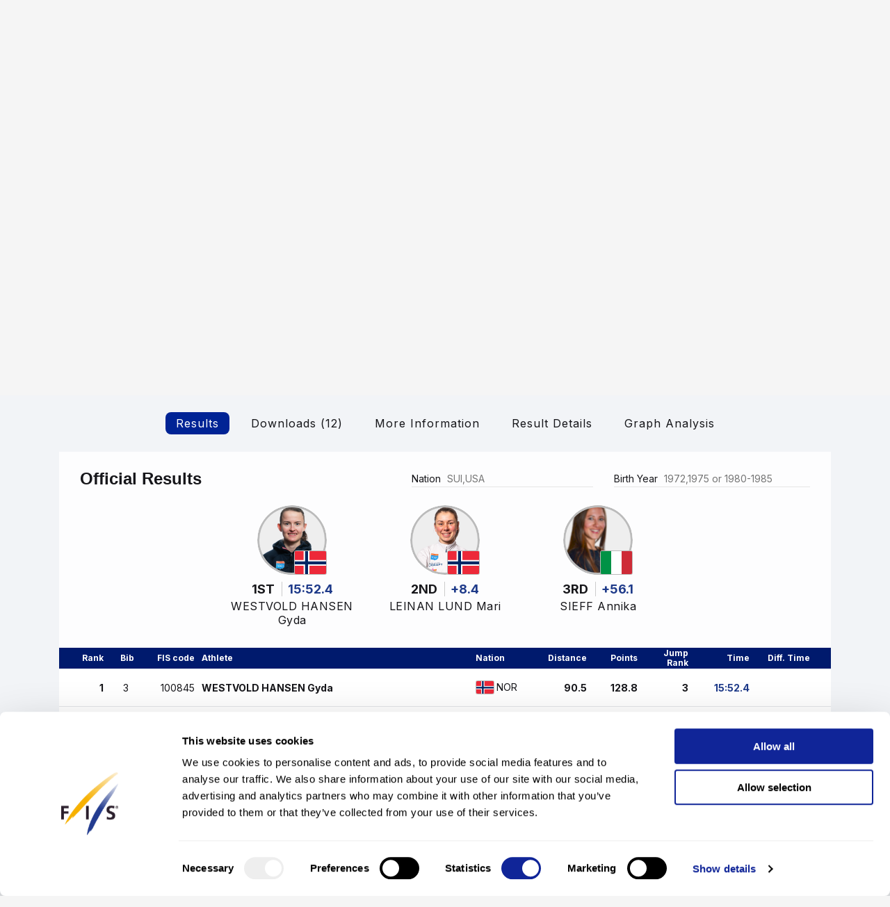

--- FILE ---
content_type: text/html; charset=UTF-8
request_url: https://www.fis-ski.com/DB/general/results.html?sectorcode=NK&competitorid=201787&raceid=2743
body_size: 46185
content:
<!DOCTYPE html>
<html lang="en">
    <head>
<base href="https://www.fis-ski.com/DB/" />
<title>FIS | Nordic Combined Results - Lillehammer (NOR) 2021/2022</title>
<meta name="robots" content="index,follow">

        <meta charset="utf-8">
<meta name="viewport" content="width=device-width, minimum-scale=1.0, maximum-scale=1.0, user-scalable=no">
<meta http-equiv="X-UA-Compatible" content="ie=edge">
<meta name="google-site-verification" content="JqRNwCza0vKNQQOVnGWNTw_FkP27UUwjhxJTdod_DMQ" />

<link rel="manifest" href="https://www.fis-ski.com/manifest.webmanifest">
<meta name="application-name" content="FIS" />
<meta name="author" content="International Ski and Snowboard Federation" />
<meta name="keywords" content="FIS,Ski,Snowboard,Federation,Winter sports" />
<meta name="description" content="FIS globally governs skiing and snowboarding and oversees over 7,000 events annually in Alpine, Cross-Country, Ski Jumping, Nordic Combined, Freestyle, Snowboard, and more.">
<meta name="og:title" content="FIS | Nordic Combined Results - Lillehammer (NOR) 2021/2022">
<meta name="og:image" content="https://assets.fis-ski.com/f/252177/1000x564/68521ffbc7/meta.jpg">
<meta name="og:description" content="FIS globally governs skiing and snowboarding and oversees over 7,000 events annually in Alpine, Cross-Country, Ski Jumping, Nordic Combined, Freestyle, Snowboard, and more.">
<meta name="twitter:card" content="summary_large_image" />
<meta name="twitter:title" content="FIS | Nordic Combined Results - Lillehammer (NOR) 2021/2022" />
<meta name="twitter:description" content="FIS globally governs skiing and snowboarding and oversees over 7,000 events annually in Alpine, Cross-Country, Ski Jumping, Nordic Combined, Freestyle, Snowboard, and more." />
<meta name="twitter:image" content="https://assets.fis-ski.com/f/252177/1000x564/68521ffbc7/meta.jpg" />
<link rel="icon" href="https://www.fis-ski.com/favicon.ico" type="image/x-icon" sizes="48x48" />
<link rel="icon" href="https://www.fis-ski.com/icon.png?3.3.6" type="image/png" sizes="512x512" />
<link rel="icon" href="https://www.fis-ski.com/icon1.png?3.3.6" type="image/png" sizes="256x256" />
<link rel="icon" href="https://www.fis-ski.com/icon2.png?3.3.6" type="image/png" sizes="192x192" />
<link rel="apple-touch-icon" href="https://www.fis-ski.com/apple-icon.png?3.3.6" type="image/png" sizes="512x512" />
<link rel="apple-touch-icon" href="https://www.fis-ski.com/apple-icon1.png?3.3.6" type="image/png" sizes="256x256" />
<link rel="apple-touch-icon" href="https://www.fis-ski.com/apple-icon2.png?3.3.6" type="image/png" sizes="192x192" />


<link type="text/css" href="https://www.fis-ski.com/DB/v2/css/app.css?v=3.3.6" rel="stylesheet">
<link type="text/css" href="https://media.fis-ski.com/v2/download/flag/fis-flag-sprite.min.css?v=3.3.6" rel="stylesheet">
<link rel="preconnect" href="https://fonts.googleapis.com">
<link rel="preconnect" href="https://fonts.gstatic.com" crossorigin>
<link href="https://fonts.googleapis.com/css2?family=Inter:wght@100..900&display=swap" rel="stylesheet">

<script src="https://data.fis-ski.com/static/apps/fis_templates/js/fis/jquery-3.3.1.min.js"></script>
<script src="https://data.fis-ski.com/static/apps/fis_templates/js/og/typeahead.bundle.min.js"></script>
<script src="https://data.fis-ski.com/static/apps/fis_templates/js/og/vendor.js?v=3.3.6"></script>
<script src="https://data.fis-ski.com/static/apps/fis_templates/js/og/app.js?v=3.3.6"></script>
<script src="https://data.fis-ski.com/static/apps/fis_templates/js/fis/classes/DateTimeManager.js?v=3.3.6"></script>
<script src="https://data.fis-ski.com/static/apps/fis_templates/js/fis/fis.min.js?v=3.3.6"></script>

 <script>
    window.dataLayer = window.dataLayer || [];
    window.fisProperties = {"pageType":"results","seasonCode":2022,"disciplineCode":"NK","competitionCodex":4182,"eventId":49431,"genderCode":"W"};
    window.dataLayer.push(window.fisProperties);
</script>

<script>(function(w,d,s,l,i){w[l]=w[l]||[];w[l].push({'gtm.start':
            new Date().getTime(),event:'gtm.js'});var f=d.getElementsByTagName(s)[0],
        j=d.createElement(s),dl=l!='dataLayer'?'&l='+l:'';j.async=true;j.src=
        'https://www.googletagmanager.com/gtm.js?id='+i+dl+ '&gtm_auth=59ducBOaO3mmYhV3FSXYew&gtm_preview=env-1&gtm_cookies_win=x';f.parentNode.insertBefore(j,f);
    })(window,document,'script','dataLayer','GTM-PK7CPP4');</script>
    <link href="https://data.fis-ski.com/static/apps/fis_templates/css/fis/font-awesome.min.css" rel="stylesheet" type="text/css">
<link href="https://data.fis-ski.com/static/apps/fis_events/css/results.css" rel="stylesheet" type="text/css">
<script src="https://data.fis-ski.com/static/apps/fis_events/js/raceresults.js?v=3.3.6" type="text/javascript"></script>
<script src="https://data.fis-ski.com/static/apps/jquery_plugins/highchart/code/highcharts.js" type="text/javascript"></script>
<script src="https://data.fis-ski.com/static/apps/jquery_plugins/highchart/code/modules/exporting.js" type="text/javascript"></script>
<script src="https://data.fis-ski.com/static/apps/jquery_plugins/highchart/code/modules/export-data.js" type="text/javascript"></script>
<script src="https://data.fis-ski.com/static/apps/jquery_plugins/highchart/code/modules/no-data-to-display.js" type="text/javascript"></script>
</head>
    <body>

        
<script>window.__FIS_WEB_DATA_URL = "https://www.fis-ski.com";</script><link rel="preload" href="https://www.fis-ski.com/_next/static/css/a5efa1c7927adfee.css" as="style"/><link rel="stylesheet" href="https://www.fis-ski.com/_next/static/css/a5efa1c7927adfee.css" data-n-p=""/><script defer="" nomodule="" src="https://www.fis-ski.com/_next/static/chunks/polyfills-42372ed130431b0a.js"></script><script src="https://www.fis-ski.com/_next/static/chunks/webpack-8fd72e56474cf93b.js" defer=""></script><script src="https://www.fis-ski.com/_next/static/chunks/framework-c69f3a2da3d841cc.js" defer=""></script><script src="https://www.fis-ski.com/_next/static/chunks/main-bd996745fdc03df0.js" defer=""></script><script src="https://www.fis-ski.com/_next/static/chunks/pages/_app-3c9ca398d360b709.js" defer=""></script><script src="https://www.fis-ski.com/_next/static/chunks/7977-6e51569085cafe4f.js" defer=""></script><script src="https://www.fis-ski.com/_next/static/chunks/2346-f106168e853ca47d.js" defer=""></script><script src="https://www.fis-ski.com/_next/static/chunks/7064-8e0bf9eef6b8a715.js" defer=""></script><script src="https://www.fis-ski.com/_next/static/chunks/pages/data-page-integration/header/%5Broot%5D/%5Bdiscipline%5D/%5Bsection%5D-75d769c16d600c8e.js" defer=""></script><script src="https://www.fis-ski.com/_next/static/B4K4pCbCKC4L5SScK9Kw3/_buildManifest.js" defer=""></script><script src="https://www.fis-ski.com/_next/static/B4K4pCbCKC4L5SScK9Kw3/_ssgManifest.js" defer=""></script><noscript data-n-css=""></noscript><div id="__next"><div class="__className_a6d796 ftw-root fis-remote-header"><header class="ftw-w-full"><div class="ftw-visible ftw-relative lg:ftw-invisible lg:ftw-fixed"><div class="ftw-h-mobileMainMenu"><div style="top:0px" class="ftw-fixed ftw-top-0 ftw-w-full ftw-z-50"><section class="ftw-text-fis-white ftw-flex ftw-h-mobileMainMenu ftw-flex-row ftw-items-center ftw-justify-between ftw-bg-fis-primary ftw-p-[10px]"><a href="https://www.fis-ski.com/"><div class="ftw-flex ftw-flex-1 ftw-flex-shrink ftw-flex-grow ftw-justify-center ftw-icon-pointer"><img alt="FIS logo" loading="lazy" width="45" height="65" decoding="async" data-nimg="1" class="ftw-h-full" style="color:transparent" src="https://www.fis-ski.com/_next/static/media/logo-white.86216708.svg"/></div></a><div class="ftw-flex ftw-justify-end ftw-items-center ftw-gap-x-[12px]"><div class="ftw-cursor-pointer"><a title="Search" href="https://www.fis-ski.com/search"><svg class="ftw-inline" width="32" height="32" viewBox="0 0 32 32" fill="none" xmlns="http://www.w3.org/2000/svg"><path d="M25.7145 25.9597C25.324 26.3502 24.6908 26.3502 24.3003 25.9597L18.1736 19.8331C17.8133 19.4727 17.2431 19.4482 16.8061 19.7102C16.4025 19.9522 15.9659 20.1575 15.4963 20.3261C14.7259 20.6026 13.9062 20.7409 13.037 20.7409C10.8839 20.7409 9.06173 19.9952 7.57037 18.5039C6.07901 17.0125 5.33333 15.1903 5.33333 13.0372C5.33333 10.8841 6.07901 9.06189 7.57037 7.57053C9.06173 6.07918 10.8839 5.3335 13.037 5.3335C15.1901 5.3335 17.0123 6.07918 18.5037 7.57053C19.9951 9.06189 20.7407 10.8841 20.7407 13.0372C20.7407 13.9063 20.6025 14.7261 20.3259 15.4965C20.1573 15.9661 19.952 16.4027 19.7101 16.8063C19.448 17.2433 19.4726 17.8135 19.8329 18.1738L25.9596 24.3005C26.3501 24.691 26.3501 25.3242 25.9596 25.7147L25.7145 25.9597ZM13.037 18.3705C14.5185 18.3705 15.7778 17.852 16.8148 16.815C17.8518 15.7779 18.3704 14.5187 18.3704 13.0372C18.3704 11.5557 17.8518 10.2965 16.8148 9.25942C15.7778 8.22238 14.5185 7.70387 13.037 7.70387C11.5556 7.70387 10.2963 8.22238 9.25926 9.25942C8.22222 10.2965 7.7037 11.5557 7.7037 13.0372C7.7037 14.5187 8.22222 15.7779 9.25926 16.815C10.2963 17.852 11.5556 18.3705 13.037 18.3705Z" fill="currentColor"></path></svg></a></div><div class="ftw-cursor-pointer"><svg width="32" height="32" viewBox="0 0 24 24" fill="none" xmlns="http://www.w3.org/2000/svg"><path d="M2 6.75C2 6.33579 2.41973 6 2.9375 6H21.0625C21.5803 6 22 6.33579 22 6.75C22 7.16421 21.5803 7.5 21.0625 7.5H2.9375C2.41973 7.5 2 7.16421 2 6.75Z" fill="white"></path><path d="M2 11.75C2 11.3358 2.41973 11 2.9375 11H21.0625C21.5803 11 22 11.3358 22 11.75C22 12.1642 21.5803 12.5 21.0625 12.5H2.9375C2.41973 12.5 2 12.1642 2 11.75Z" fill="white"></path><path d="M2 16.75C2 16.3358 2.41973 16 2.9375 16H21.0625C21.5803 16 22 16.3358 22 16.75C22 17.1642 21.5803 17.5 21.0625 17.5H2.9375C2.41973 17.5 2 17.1642 2 16.75Z" fill="white"></path></svg></div></div></section></div></div><div class="em:ftw-py-4 ftw-bg-fis-white"><section class="ftw-flex em:ftw-gap-3 ftw-items-center ftw-justify-end em:ftw-px-4"><span class="ftw-leading-[130%] ftw-text-fis-secondary-text em:ftw-text-xs ftw-overflow-hidden ftw-whitespace-nowrap ftw-text-ellipsis">Presented by</span><div class="ftw-shrink-0"><a target="_blank" href="https://www.viessmann-climatesolutions.com/en/sponsoring/winter-sports-sponsoring.html"><img alt="" loading="lazy" width="86" height="86" decoding="async" data-nimg="1" class="ftw-h-auto" style="color:transparent" sizes="(max-width: 86px) 86px, (max-width: 172px) 172px" srcSet="https://www.fis-ski.com/_next/image?url=https%3A%2F%2Fassets.fis-ski.com%2Ff%2F252177%2F300x76%2F1ca58c69ae%2Fviessmann-red_svg.svg%2Fm%2F172x0%2Fsmart%2Ffilters%3Aquality(85)%3Aformat(webp)&amp;w=16&amp;q=75 16w, https://www.fis-ski.com/_next/image?url=https%3A%2F%2Fassets.fis-ski.com%2Ff%2F252177%2F300x76%2F1ca58c69ae%2Fviessmann-red_svg.svg%2Fm%2F172x0%2Fsmart%2Ffilters%3Aquality(85)%3Aformat(webp)&amp;w=32&amp;q=75 32w, https://www.fis-ski.com/_next/image?url=https%3A%2F%2Fassets.fis-ski.com%2Ff%2F252177%2F300x76%2F1ca58c69ae%2Fviessmann-red_svg.svg%2Fm%2F172x0%2Fsmart%2Ffilters%3Aquality(85)%3Aformat(webp)&amp;w=48&amp;q=75 48w, https://www.fis-ski.com/_next/image?url=https%3A%2F%2Fassets.fis-ski.com%2Ff%2F252177%2F300x76%2F1ca58c69ae%2Fviessmann-red_svg.svg%2Fm%2F172x0%2Fsmart%2Ffilters%3Aquality(85)%3Aformat(webp)&amp;w=64&amp;q=75 64w, https://www.fis-ski.com/_next/image?url=https%3A%2F%2Fassets.fis-ski.com%2Ff%2F252177%2F300x76%2F1ca58c69ae%2Fviessmann-red_svg.svg%2Fm%2F172x0%2Fsmart%2Ffilters%3Aquality(85)%3Aformat(webp)&amp;w=96&amp;q=75 96w, https://www.fis-ski.com/_next/image?url=https%3A%2F%2Fassets.fis-ski.com%2Ff%2F252177%2F300x76%2F1ca58c69ae%2Fviessmann-red_svg.svg%2Fm%2F172x0%2Fsmart%2Ffilters%3Aquality(85)%3Aformat(webp)&amp;w=128&amp;q=75 128w, https://www.fis-ski.com/_next/image?url=https%3A%2F%2Fassets.fis-ski.com%2Ff%2F252177%2F300x76%2F1ca58c69ae%2Fviessmann-red_svg.svg%2Fm%2F172x0%2Fsmart%2Ffilters%3Aquality(85)%3Aformat(webp)&amp;w=256&amp;q=75 256w, https://www.fis-ski.com/_next/image?url=https%3A%2F%2Fassets.fis-ski.com%2Ff%2F252177%2F300x76%2F1ca58c69ae%2Fviessmann-red_svg.svg%2Fm%2F172x0%2Fsmart%2Ffilters%3Aquality(85)%3Aformat(webp)&amp;w=384&amp;q=75 384w, https://www.fis-ski.com/_next/image?url=https%3A%2F%2Fassets.fis-ski.com%2Ff%2F252177%2F300x76%2F1ca58c69ae%2Fviessmann-red_svg.svg%2Fm%2F172x0%2Fsmart%2Ffilters%3Aquality(85)%3Aformat(webp)&amp;w=640&amp;q=75 640w, https://www.fis-ski.com/_next/image?url=https%3A%2F%2Fassets.fis-ski.com%2Ff%2F252177%2F300x76%2F1ca58c69ae%2Fviessmann-red_svg.svg%2Fm%2F172x0%2Fsmart%2Ffilters%3Aquality(85)%3Aformat(webp)&amp;w=750&amp;q=75 750w, https://www.fis-ski.com/_next/image?url=https%3A%2F%2Fassets.fis-ski.com%2Ff%2F252177%2F300x76%2F1ca58c69ae%2Fviessmann-red_svg.svg%2Fm%2F172x0%2Fsmart%2Ffilters%3Aquality(85)%3Aformat(webp)&amp;w=828&amp;q=75 828w, https://www.fis-ski.com/_next/image?url=https%3A%2F%2Fassets.fis-ski.com%2Ff%2F252177%2F300x76%2F1ca58c69ae%2Fviessmann-red_svg.svg%2Fm%2F172x0%2Fsmart%2Ffilters%3Aquality(85)%3Aformat(webp)&amp;w=1080&amp;q=75 1080w, https://www.fis-ski.com/_next/image?url=https%3A%2F%2Fassets.fis-ski.com%2Ff%2F252177%2F300x76%2F1ca58c69ae%2Fviessmann-red_svg.svg%2Fm%2F172x0%2Fsmart%2Ffilters%3Aquality(85)%3Aformat(webp)&amp;w=1200&amp;q=75 1200w, https://www.fis-ski.com/_next/image?url=https%3A%2F%2Fassets.fis-ski.com%2Ff%2F252177%2F300x76%2F1ca58c69ae%2Fviessmann-red_svg.svg%2Fm%2F172x0%2Fsmart%2Ffilters%3Aquality(85)%3Aformat(webp)&amp;w=1920&amp;q=75 1920w, https://www.fis-ski.com/_next/image?url=https%3A%2F%2Fassets.fis-ski.com%2Ff%2F252177%2F300x76%2F1ca58c69ae%2Fviessmann-red_svg.svg%2Fm%2F172x0%2Fsmart%2Ffilters%3Aquality(85)%3Aformat(webp)&amp;w=2048&amp;q=75 2048w, https://www.fis-ski.com/_next/image?url=https%3A%2F%2Fassets.fis-ski.com%2Ff%2F252177%2F300x76%2F1ca58c69ae%2Fviessmann-red_svg.svg%2Fm%2F172x0%2Fsmart%2Ffilters%3Aquality(85)%3Aformat(webp)&amp;w=3840&amp;q=75 3840w" src="https://www.fis-ski.com/_next/image?url=https%3A%2F%2Fassets.fis-ski.com%2Ff%2F252177%2F300x76%2F1ca58c69ae%2Fviessmann-red_svg.svg%2Fm%2F172x0%2Fsmart%2Ffilters%3Aquality(85)%3Aformat(webp)&amp;w=3840&amp;q=75"/></a></div></section></div></div><div class="ftw-invisible ftw-fixed lg:ftw-visible lg:ftw-relative"><div class="ftw-h-desktopNavigation"><div style="top:0px" class="ftw-fixed ftw-top-0 ftw-w-full ftw-z-50"><section class="ftw-flex ftw-h-desktopTopBar ftw-bg-fis-primary ftw-text-fis-white ftw-justify-center"><div class="ftw-flex ftw-justify-end ftw-items-center ftw-ml-[40px] ftw-mr-[40px] ftw-max-w-[1440px] ftw-w-full"><a class="ftw-mr-auto ftw-block xl:ftw-hidden" href="https://www.fis-ski.com/"><div class="ftw-flex ftw-flex-1 ftw-flex-shrink ftw-flex-grow ftw-justify-center ftw-self-start ftw-icon-pointer"><img alt="FIS logo" loading="lazy" width="45" height="65" decoding="async" data-nimg="1" class="ftw-h-full" style="color:transparent" src="https://www.fis-ski.com/_next/static/media/logo-white.86216708.svg"/></div></a><a target="_self" class="em:ftw-px-3 hover:ftw-bg-fis-primary-dark ftw-flex ftw-h-full ftw-items-center" href="https://www.fis-ski.com"><span class="ftw-text-fis-xs-bold lg:ftw-text-fis-xs-bold-desktop ftw-tracking-[-0.32px] ftw-leading-[130%]">FIS Disciplines</span></a><a target="_self" class="em:ftw-px-3 hover:ftw-bg-fis-primary-dark ftw-flex ftw-h-full ftw-items-center" href="https://www.fis-ski.com/inside-fis"><span class="ftw-text-fis-xs lg:ftw-text-fis-xs-desktop ftw-tracking-[-0.32px] ftw-leading-[130%]">Inside FIS</span></a><div class="em:ftw-px-5"><span class="ftw-text-fis-xs lg:ftw-text-fis-xs-desktop ftw-tracking-[-0.32px] ftw-leading-[130%]">|</span></div><a target="_self" class="em:ftw-px-3 hover:ftw-bg-fis-primary-dark ftw-flex ftw-h-full ftw-items-center" href="https://www.fis-ski.com/ilovesnow/landing"><span class="ftw-text-fis-xs lg:ftw-text-fis-xs-desktop ftw-tracking-[-0.32px] ftw-leading-[130%]">I Love Snow </span></a><a target="_self" class="em:ftw-px-3 hover:ftw-bg-fis-primary-dark ftw-flex ftw-h-full ftw-items-center" href="https://play.fis-ski.com"><span class="ftw-text-fis-xs lg:ftw-text-fis-xs-desktop ftw-tracking-[-0.32px] ftw-leading-[130%]">FIS Gaming Zone</span></a><a target="_blank" class="em:ftw-px-3 hover:ftw-bg-fis-primary-dark ftw-flex ftw-h-full ftw-items-center" href="https://watch.fis-ski.com/home"><span class="ftw-text-fis-xs lg:ftw-text-fis-xs-desktop ftw-tracking-[-0.32px] ftw-leading-[130%]">FIS TV</span></a><a target="_self" class="em:ftw-px-3 hover:ftw-bg-fis-primary-dark ftw-flex ftw-h-full ftw-items-center" href="https://profile.fis-ski.com"><span class="ftw-text-fis-xs lg:ftw-text-fis-xs-desktop ftw-tracking-[-0.32px] ftw-leading-[130%]">FIS Members</span></a></div></section><section class="ftw-flex ftw-h-desktopMainMenu ftw-text-fis-primary-text ftw-justify-center ftw-bg-fis-white"><div class="ftw-flex ftw-justify-end ftw-items-center ftw-ml-[40px] ftw-mr-[40px] ftw-max-w-[1440px] ftw-w-full"><a href="https://www.fis-ski.com"><div class="ftw-flex ftw-h-full ftw-min-w-fit ftw-max-w-[320px] ftw-flex-1 ftw-flex-shrink ftw-flex-grow ftw-justify-center"><img alt="FIS logo" loading="lazy" width="60" height="65" decoding="async" data-nimg="1" class="ftw-flex-grow-0 ftw-hidden xl:ftw-block" style="color:transparent" src="https://www.fis-ski.com/_next/static/media/logo.737d5a82.svg"/></div></a><nav class="ftw-flex ftw-h-full ftw-justify-end ftw-min-w-fit ftw-flex-1 ftw-flex-shrink-0 ftw-self-end em:ftw-pl-5"><section class="ftw-flex em:ftw-gap-3 ftw-items-center ftw-justify-end em:ftw-px-4"><span class="ftw-leading-[130%] ftw-text-fis-secondary-text em:ftw-text-xs ftw-overflow-hidden ftw-whitespace-nowrap ftw-text-ellipsis">Presented by</span><div class="ftw-shrink-0"><a target="_blank" href="https://www.viessmann-climatesolutions.com/en/sponsoring/winter-sports-sponsoring.html"><img alt="" loading="lazy" width="86" height="86" decoding="async" data-nimg="1" class="ftw-h-auto" style="color:transparent" sizes="(max-width: 86px) 86px, (max-width: 172px) 172px" srcSet="https://www.fis-ski.com/_next/image?url=https%3A%2F%2Fassets.fis-ski.com%2Ff%2F252177%2F300x76%2F1ca58c69ae%2Fviessmann-red_svg.svg%2Fm%2F172x0%2Fsmart%2Ffilters%3Aquality(85)%3Aformat(webp)&amp;w=16&amp;q=75 16w, https://www.fis-ski.com/_next/image?url=https%3A%2F%2Fassets.fis-ski.com%2Ff%2F252177%2F300x76%2F1ca58c69ae%2Fviessmann-red_svg.svg%2Fm%2F172x0%2Fsmart%2Ffilters%3Aquality(85)%3Aformat(webp)&amp;w=32&amp;q=75 32w, https://www.fis-ski.com/_next/image?url=https%3A%2F%2Fassets.fis-ski.com%2Ff%2F252177%2F300x76%2F1ca58c69ae%2Fviessmann-red_svg.svg%2Fm%2F172x0%2Fsmart%2Ffilters%3Aquality(85)%3Aformat(webp)&amp;w=48&amp;q=75 48w, https://www.fis-ski.com/_next/image?url=https%3A%2F%2Fassets.fis-ski.com%2Ff%2F252177%2F300x76%2F1ca58c69ae%2Fviessmann-red_svg.svg%2Fm%2F172x0%2Fsmart%2Ffilters%3Aquality(85)%3Aformat(webp)&amp;w=64&amp;q=75 64w, https://www.fis-ski.com/_next/image?url=https%3A%2F%2Fassets.fis-ski.com%2Ff%2F252177%2F300x76%2F1ca58c69ae%2Fviessmann-red_svg.svg%2Fm%2F172x0%2Fsmart%2Ffilters%3Aquality(85)%3Aformat(webp)&amp;w=96&amp;q=75 96w, https://www.fis-ski.com/_next/image?url=https%3A%2F%2Fassets.fis-ski.com%2Ff%2F252177%2F300x76%2F1ca58c69ae%2Fviessmann-red_svg.svg%2Fm%2F172x0%2Fsmart%2Ffilters%3Aquality(85)%3Aformat(webp)&amp;w=128&amp;q=75 128w, https://www.fis-ski.com/_next/image?url=https%3A%2F%2Fassets.fis-ski.com%2Ff%2F252177%2F300x76%2F1ca58c69ae%2Fviessmann-red_svg.svg%2Fm%2F172x0%2Fsmart%2Ffilters%3Aquality(85)%3Aformat(webp)&amp;w=256&amp;q=75 256w, https://www.fis-ski.com/_next/image?url=https%3A%2F%2Fassets.fis-ski.com%2Ff%2F252177%2F300x76%2F1ca58c69ae%2Fviessmann-red_svg.svg%2Fm%2F172x0%2Fsmart%2Ffilters%3Aquality(85)%3Aformat(webp)&amp;w=384&amp;q=75 384w, https://www.fis-ski.com/_next/image?url=https%3A%2F%2Fassets.fis-ski.com%2Ff%2F252177%2F300x76%2F1ca58c69ae%2Fviessmann-red_svg.svg%2Fm%2F172x0%2Fsmart%2Ffilters%3Aquality(85)%3Aformat(webp)&amp;w=640&amp;q=75 640w, https://www.fis-ski.com/_next/image?url=https%3A%2F%2Fassets.fis-ski.com%2Ff%2F252177%2F300x76%2F1ca58c69ae%2Fviessmann-red_svg.svg%2Fm%2F172x0%2Fsmart%2Ffilters%3Aquality(85)%3Aformat(webp)&amp;w=750&amp;q=75 750w, https://www.fis-ski.com/_next/image?url=https%3A%2F%2Fassets.fis-ski.com%2Ff%2F252177%2F300x76%2F1ca58c69ae%2Fviessmann-red_svg.svg%2Fm%2F172x0%2Fsmart%2Ffilters%3Aquality(85)%3Aformat(webp)&amp;w=828&amp;q=75 828w, https://www.fis-ski.com/_next/image?url=https%3A%2F%2Fassets.fis-ski.com%2Ff%2F252177%2F300x76%2F1ca58c69ae%2Fviessmann-red_svg.svg%2Fm%2F172x0%2Fsmart%2Ffilters%3Aquality(85)%3Aformat(webp)&amp;w=1080&amp;q=75 1080w, https://www.fis-ski.com/_next/image?url=https%3A%2F%2Fassets.fis-ski.com%2Ff%2F252177%2F300x76%2F1ca58c69ae%2Fviessmann-red_svg.svg%2Fm%2F172x0%2Fsmart%2Ffilters%3Aquality(85)%3Aformat(webp)&amp;w=1200&amp;q=75 1200w, https://www.fis-ski.com/_next/image?url=https%3A%2F%2Fassets.fis-ski.com%2Ff%2F252177%2F300x76%2F1ca58c69ae%2Fviessmann-red_svg.svg%2Fm%2F172x0%2Fsmart%2Ffilters%3Aquality(85)%3Aformat(webp)&amp;w=1920&amp;q=75 1920w, https://www.fis-ski.com/_next/image?url=https%3A%2F%2Fassets.fis-ski.com%2Ff%2F252177%2F300x76%2F1ca58c69ae%2Fviessmann-red_svg.svg%2Fm%2F172x0%2Fsmart%2Ffilters%3Aquality(85)%3Aformat(webp)&amp;w=2048&amp;q=75 2048w, https://www.fis-ski.com/_next/image?url=https%3A%2F%2Fassets.fis-ski.com%2Ff%2F252177%2F300x76%2F1ca58c69ae%2Fviessmann-red_svg.svg%2Fm%2F172x0%2Fsmart%2Ffilters%3Aquality(85)%3Aformat(webp)&amp;w=3840&amp;q=75 3840w" src="https://www.fis-ski.com/_next/image?url=https%3A%2F%2Fassets.fis-ski.com%2Ff%2F252177%2F300x76%2F1ca58c69ae%2Fviessmann-red_svg.svg%2Fm%2F172x0%2Fsmart%2Ffilters%3Aquality(85)%3Aformat(webp)&amp;w=3840&amp;q=75"/></a></div></section><div class="ftw-flex ftw-items-center"><button class="hover:ftw-bg-fis-background-light ftw-cursor-pointer em:ftw-gap-2 ftw-inline-flex ftw-items-center em:ftw-leading-6 ftw-min-h-[44px] em:ftw-px-4 em:ftw-py-2 ftw-rounded-[30px] ftw-text-fis-primary ftw-whitespace-nowrap ftw-bg-fis-tag ftw-border-[1.5px] ftw-border-fis-white ftw-text-fis-primary">Nordic Combined<svg class="ftw-inline " width="16" height="16" viewBox="0 0 16 16" fill="none" xmlns="http://www.w3.org/2000/svg"><path fill-rule="evenodd" clip-rule="evenodd" d="M2.42092 5.02102C2.74061 4.70133 3.25893 4.70133 3.57862 5.02102L7.91146 9.35386L12.2443 5.02102C12.564 4.70133 13.0823 4.70133 13.402 5.02102C13.7217 5.34071 13.7217 5.85902 13.402 6.17871L8.49031 11.0904C8.17062 11.4101 7.6523 11.4101 7.33261 11.0904L2.42092 6.17871C2.10123 5.85902 2.10123 5.34071 2.42092 5.02102Z" fill="currentColor"></path></svg></button></div><span class="ftw-cursor-default ftw-flex ftw-items-center em:ftw-px-4">|</span><a class="ftw-relative ftw-flex ftw-items-center ftw-justify-center ftw-whitespace-nowrap ftw-transition-all after:ftw-absolute after:ftw-bottom-0 after:ftw-left-0 em:after:ftw-h-1 after:ftw-w-full ftw-cursor-pointer hover:ftw-bg-fis-background-light em:ftw-pl-4 em:ftw-pr-4 ftw-rounded-" target="_self" href="https://www.fis-ski.com/nordic-combined"><span class="ftw-text-fis-xs lg:ftw-text-fis-xs-desktop ftw-tracking-[-0.32px] ftw-leading-[130%]">Home</span></a><a class="ftw-relative ftw-flex ftw-items-center ftw-justify-center ftw-whitespace-nowrap ftw-transition-all after:ftw-absolute after:ftw-bottom-0 after:ftw-left-0 em:after:ftw-h-1 after:ftw-w-full ftw-cursor-pointer hover:ftw-bg-fis-background-light after:ftw-bg-fis-primary ftw-text-fis-primary em:ftw-pl-4 em:ftw-pr-4 ftw-rounded-" target="_self" href="https://www.fis-ski.com/DB/nordic-combined/calendar-results.html?noselection=true&amp;mi=menu-calendar"><span class="ftw-text-fis-xs-bold lg:ftw-text-fis-xs-bold-desktop ftw-tracking-[-0.32px] ftw-leading-[130%]">Calendar &amp; Results</span></a><a class="ftw-relative ftw-flex ftw-items-center ftw-justify-center ftw-whitespace-nowrap ftw-transition-all after:ftw-absolute after:ftw-bottom-0 after:ftw-left-0 em:after:ftw-h-1 after:ftw-w-full ftw-cursor-pointer hover:ftw-bg-fis-background-light em:ftw-pl-4 em:ftw-pr-4 ftw-rounded-" target="_self" href="https://www.fis-ski.com/DB/nordic-combined/live.html?mi=menu-live"><span class="ftw-text-fis-xs lg:ftw-text-fis-xs-desktop ftw-tracking-[-0.32px] ftw-leading-[130%]">Live Results</span></a><a class="ftw-relative ftw-flex ftw-items-center ftw-justify-center ftw-whitespace-nowrap ftw-transition-all after:ftw-absolute after:ftw-bottom-0 after:ftw-left-0 em:after:ftw-h-1 after:ftw-w-full ftw-cursor-pointer hover:ftw-bg-fis-background-light em:ftw-pl-4 em:ftw-pr-4 ftw-rounded-" target="_self" href="https://www.fis-ski.com/DB/nordic-combined/biographies.html?mi=menu-athletes"><span class="ftw-text-fis-xs lg:ftw-text-fis-xs-desktop ftw-tracking-[-0.32px] ftw-leading-[130%]">Athletes</span></a><span class="ftw-text-fis-xs lg:ftw-text-fis-xs-desktop ftw-tracking-[-0.32px] ftw-leading-[130%] ftw-relative ftw-flex ftw-items-center ftw-justify-center ftw-whitespace-nowrap ftw-transition-all after:ftw-absolute after:ftw-bottom-0 after:ftw-left-0 em:after:ftw-h-1 after:ftw-w-full ftw-cursor-pointer hover:ftw-bg-fis-background-light em:ftw-pl-4 em:ftw-pr-4 em:ftw-mr-2">More<!-- -->  <svg class="ftw-inline " width="16" height="16" viewBox="0 0 16 16" fill="none" xmlns="http://www.w3.org/2000/svg"><path fill-rule="evenodd" clip-rule="evenodd" d="M2.42092 5.02102C2.74061 4.70133 3.25893 4.70133 3.57862 5.02102L7.91146 9.35386L12.2443 5.02102C12.564 4.70133 13.0823 4.70133 13.402 5.02102C13.7217 5.34071 13.7217 5.85902 13.402 6.17871L8.49031 11.0904C8.17062 11.4101 7.6523 11.4101 7.33261 11.0904L2.42092 6.17871C2.10123 5.85902 2.10123 5.34071 2.42092 5.02102Z" fill="currentColor"></path></svg></span><a title="Search" class="ftw-relative ftw-flex ftw-items-center ftw-justify-center ftw-whitespace-nowrap ftw-transition-all after:ftw-absolute after:ftw-bottom-0 after:ftw-left-0 em:after:ftw-h-1 after:ftw-w-full ftw-cursor-pointer hover:ftw-bg-fis-background-light em:ftw-h-10 em:ftw-w-10 ftw-rounded-full ftw-self-center" href="https://www.fis-ski.com/search"><svg class="ftw-inline" width="32" height="32" viewBox="0 0 32 32" fill="none" xmlns="http://www.w3.org/2000/svg"><path d="M25.7145 25.9597C25.324 26.3502 24.6908 26.3502 24.3003 25.9597L18.1736 19.8331C17.8133 19.4727 17.2431 19.4482 16.8061 19.7102C16.4025 19.9522 15.9659 20.1575 15.4963 20.3261C14.7259 20.6026 13.9062 20.7409 13.037 20.7409C10.8839 20.7409 9.06173 19.9952 7.57037 18.5039C6.07901 17.0125 5.33333 15.1903 5.33333 13.0372C5.33333 10.8841 6.07901 9.06189 7.57037 7.57053C9.06173 6.07918 10.8839 5.3335 13.037 5.3335C15.1901 5.3335 17.0123 6.07918 18.5037 7.57053C19.9951 9.06189 20.7407 10.8841 20.7407 13.0372C20.7407 13.9063 20.6025 14.7261 20.3259 15.4965C20.1573 15.9661 19.952 16.4027 19.7101 16.8063C19.448 17.2433 19.4726 17.8135 19.8329 18.1738L25.9596 24.3005C26.3501 24.691 26.3501 25.3242 25.9596 25.7147L25.7145 25.9597ZM13.037 18.3705C14.5185 18.3705 15.7778 17.852 16.8148 16.815C17.8518 15.7779 18.3704 14.5187 18.3704 13.0372C18.3704 11.5557 17.8518 10.2965 16.8148 9.25942C15.7778 8.22238 14.5185 7.70387 13.037 7.70387C11.5556 7.70387 10.2963 8.22238 9.25926 9.25942C8.22222 10.2965 7.7037 11.5557 7.7037 13.0372C7.7037 14.5187 8.22222 15.7779 9.25926 16.815C10.2963 17.852 11.5556 18.3705 13.037 18.3705Z" fill="currentColor"></path></svg></a></nav></div></section></div></div></div></header></div></div><script id="__NEXT_DATA__" type="application/json">{"props":{"pageProps":{"root":"discipline","discipline":"nordic-combined","section":"menu-calendar","navigation":{"_uid":"488ce3f1-c01f-44a7-92e2-a3d88c6169d0","fis_tv":[],"fallback":"fis_disciplines,all_disciplines","rewrites":[{"key":"","_uid":"9f2c021c-d52c-4c7b-be9f-a50f3aa80c31","value":"fis_disciplines,all_disciplines,home","component":"key-value"},{"key":"/","_uid":"47c9cc9b-13df-4f76-82a5-2722b670d8bd","value":"fis_disciplines,all_disciplines,home","component":"key-value"}],"component":"navigation","inside_fis":[],"navigation":[{"id":"fis_disciplines","_uid":"0abf65ad-5c28-4870-9561-71b54f64ae8c","link":{"id":"","url":"https://www.fis-ski.com/","linktype":"url","fieldtype":"multilink","cached_url":"https://www.fis-ski.com/"},"label":"FIS Disciplines","sub_menu":[{"id":"all_disciplines","_uid":"62642f76-bc0a-4b9c-954c-4cd7b45abd19","link":{"id":"","url":"/","linktype":"url","fieldtype":"multilink","cached_url":"https://www.fis-ski.com/"},"label":"All Disciplines","sub_menu":[{"id":"home","_uid":"4ee7bf27-e7f0-477e-8706-601e41af30ea","link":{"id":"","url":"/","linktype":"url","fieldtype":"multilink","cached_url":"https://www.fis-ski.com/"},"label":"Home","sub_menu":[],"component":"menu-link"},{"id":"menu-calendar","_uid":"a54975a1-575f-4f86-b9b7-8094aade8626","link":{"id":"","url":"/DB/general/calendar-results.html","linktype":"url","fieldtype":"multilink","cached_url":"https://www.fis-ski.com/DB/general/calendar-results.html"},"label":"Calendar \u0026 Results","sub_menu":[],"component":"menu-link"},{"id":"menu-live","_uid":"9daf2db8-ed44-4e66-8849-29184716b883","link":{"id":"","url":"/DB/general/live.html","linktype":"url","fieldtype":"multilink","cached_url":"https://www.fis-ski.com/DB/general/live.html"},"label":"Live Results","sub_menu":[],"component":"menu-link"},{"id":"menu-athletes","_uid":"f8677b15-609c-443d-bfc9-798903259e7f","link":{"id":"","url":"/DB/general/biographies.html","linktype":"url","fieldtype":"multilink","cached_url":"https://www.fis-ski.com/DB/general/biographies.html"},"label":"Athletes","sub_menu":[],"component":"menu-link"},{"_uid":"f38e443e-1f37-4ff4-96c6-818c22e27aea","link":{"id":"d156251c-ef96-462d-a9c9-649c419ee947","url":"","linktype":"story","fieldtype":"multilink","cached_url":"https://www.fis-ski.com/news"},"label":"News","sub_menu":[],"component":"menu-link"}],"component":"menu-link"},{"_uid":"33eb3fe1-3fdc-45f6-9d0c-abfb318b763f","link":{"id":"87cfaf8e-5ed8-42c2-b59a-9f63809b4fdf","url":"","linktype":"story","fieldtype":"multilink","cached_url":"https://www.fis-ski.com/cross-country/"},"label":"Cross-Country","sub_menu":[{"_uid":"9154698d-7b0a-4ca4-9e78-9af380dee75b","link":{"id":"87cfaf8e-5ed8-42c2-b59a-9f63809b4fdf","url":"","linktype":"story","fieldtype":"multilink","cached_url":"https://www.fis-ski.com/cross-country/"},"label":"Home","sub_menu":[],"component":"menu-link"},{"id":"menu-calendar","_uid":"2d9a2553-4182-4088-8ba6-18305a93b229","link":{"id":"","url":"/DB/cross-country/calendar-results.html?noselection=true\u0026mi=menu-calendar","linktype":"url","fieldtype":"multilink","cached_url":"https://www.fis-ski.com/DB/cross-country/calendar-results.html?noselection=true\u0026mi=menu-calendar"},"label":"Calendar \u0026 Events","sub_menu":[],"component":"menu-link"},{"id":"menu-live","_uid":"49b98776-8b96-407e-a832-80d7e0850ecc","link":{"id":"","url":"/DB/cross-country/live.html?mi=menu-live","linktype":"url","fieldtype":"multilink","cached_url":"https://www.fis-ski.com/DB/cross-country/live.html?mi=menu-live"},"label":"Live Results","sub_menu":[],"component":"menu-link"},{"id":"menu-athletes","_uid":"223a3ab0-4ece-4139-851a-8d039d9505f8","link":{"id":"","url":"/DB/cross-country/biographies.html?mi=menu-athletes","linktype":"url","fieldtype":"multilink","cached_url":"https://www.fis-ski.com/DB/cross-country/biographies.html?mi=menu-athletes"},"label":"Athletes","sub_menu":[],"component":"menu-link"},{"id":"","_uid":"24d8b887-5dd0-4cfb-9ff8-5202e97df2a0","link":{"id":"","url":"","linktype":"story","fieldtype":"multilink","cached_url":"https://www.fis-ski.com/"},"label":"More","sub_menu":[{"id":"cross-country-news","_uid":"f2191614-0e46-4139-837c-6ad3df625615","link":{"id":"cd43790f-c367-4a5f-8269-2b290c496708","url":"","linktype":"story","fieldtype":"multilink","cached_url":"https://www.fis-ski.com/cross-country/news/"},"label":"News","sub_menu":[],"component":"menu-link"},{"id":"menu-fis-points","_uid":"5f6f1e6e-d171-451e-9ca2-8b1ac3fea37f","link":{"id":"","url":"/DB/cross-country/fis-points-lists.html?mi=menu-fis-points","linktype":"url","fieldtype":"multilink","cached_url":"https://www.fis-ski.com/DB/cross-country/fis-points-lists.html?mi=menu-fis-points"},"label":"FIS Points","sub_menu":[],"component":"menu-link"},{"id":"menu-cup-standings","_uid":"18f6f2ba-5792-450d-a2fd-ca08cfb83452","link":{"id":"","url":"/DB/cross-country/cup-standings.html?sectorcode=CC\u0026mi=menu-cup-standings","linktype":"url","fieldtype":"multilink","cached_url":"https://www.fis-ski.com/DB/cross-country/cup-standings.html?sectorcode=CC\u0026mi=menu-cup-standings"},"label":"Cup Standings","sub_menu":[],"component":"menu-link"},{"id":"","_uid":"8f3a2cec-8ab0-42cc-bceb-1a899310330f","link":{"id":"3d2c3cd8-e1cb-42bb-aa88-01320a07b717","url":"","linktype":"story","fieldtype":"multilink","cached_url":"https://www.fis-ski.com/cross-country/documents/"},"label":"Documents","sub_menu":[],"component":"menu-link"},{"_uid":"c3b17183-a91a-4940-9115-33aa7a3b83c5","link":{"id":"0ed428da-d72f-4978-9a7e-150f1f9bba4f","url":"","linktype":"story","fieldtype":"multilink","cached_url":"https://www.fis-ski.com/cross-country/media-information/"},"label":"Media Information","sub_menu":[],"component":"menu-link"},{"id":"menu-statistics","_uid":"32fc1d66-35ea-436c-9757-037bda25924c","link":{"id":"","url":"/DB/general/statistics.html?sectorcode=CC\u0026mi=menu-statistics","linktype":"url","fieldtype":"multilink","cached_url":"https://www.fis-ski.com/DB/general/statistics.html?sectorcode=CC\u0026mi=menu-statistics"},"label":"Statistics","sub_menu":[],"component":"menu-link"},{"id":"menu-constructors-championship","_uid":"dcb6ffad-f917-4188-a72c-de01382b970b","link":{"id":"","url":"/DB/cross-country/brand-ranking.html?sectorcode=CC\u0026mi=menu-constructors-championship","linktype":"url","fieldtype":"multilink","cached_url":"https://www.fis-ski.com/DB/cross-country/brand-ranking.html?sectorcode=CC\u0026mi=menu-constructors-championship"},"label":"Constructors' Championship","sub_menu":[],"component":"menu-link"},{"id":"menu-prize-money","_uid":"64daf8f4-dfe6-4da5-bcbb-e981c47dc179","link":{"id":"","url":"/DB/cross-country/cup-standings.html?sectorcode=CC\u0026cupcode=WCPR\u0026disciplinecode=ALL\u0026gendercode=M\u0026mi=menu-prize-money","linktype":"url","fieldtype":"multilink","cached_url":"https://www.fis-ski.com/DB/cross-country/cup-standings.html?sectorcode=CC\u0026cupcode=WCPR\u0026disciplinecode=ALL\u0026gendercode=M\u0026mi=menu-prize-money"},"label":"Prize Money Standings","sub_menu":[],"component":"menu-link"},{"id":"menu-homologation","_uid":"381835bf-391b-45aa-b5a4-3bfd71d5d7ff","link":{"id":"","url":"/DB/cross-country/homologations.html?mi=menu-homologation","linktype":"url","fieldtype":"multilink","cached_url":"https://www.fis-ski.com/DB/cross-country/homologations.html?mi=menu-homologation"},"label":"Homologations","sub_menu":[],"component":"menu-link"},{"id":"","_uid":"6e5144f6-d5e6-4203-bf27-f6cfd63ce159","link":{"id":"00c4b36c-7ec3-499a-b042-20e9c71b9f28","url":"","linktype":"story","fieldtype":"multilink","cached_url":"https://www.fis-ski.com/inside-fis/general-fis-documents/olympic-winter-games-2026"},"label":"Olympic Winter Games 2026","sub_menu":[],"component":"menu-link"},{"id":"","_uid":"87270812-e270-4c9d-9445-a7a20931bc9f","link":{"id":"7002a5a4-e2e0-4d17-85f8-8a78810d80d5","url":"","linktype":"story","fieldtype":"multilink","cached_url":"https://www.fis-ski.com/inside-fis/general-fis-documents/timing-data"},"label":"Timing \u0026 Data","sub_menu":[],"component":"menu-link"}],"component":"menu-link"}],"component":"menu-link"},{"_uid":"2ab30147-50e4-480f-b2c7-f35d1fc3da4c","link":{"id":"33f74698-4561-44ef-89d6-020c99cef4bc","url":"","linktype":"story","fieldtype":"multilink","cached_url":"https://www.fis-ski.com/ski-jumping/"},"label":"Ski Jumping","sub_menu":[{"_uid":"75e217a2-501f-4b1f-9dc9-94bf7bb8bdf4","link":{"id":"33f74698-4561-44ef-89d6-020c99cef4bc","url":"","linktype":"story","fieldtype":"multilink","cached_url":"https://www.fis-ski.com/ski-jumping/"},"label":"Home","sub_menu":[],"component":"menu-link"},{"id":"menu-calendar","_uid":"d5f81369-53ba-4a2c-8711-cac0bbc1d331","link":{"id":"","url":"/DB/ski-jumping/calendar-results.html?noselection=true\u0026mi=menu-calendar","linktype":"url","fieldtype":"multilink","cached_url":"https://www.fis-ski.com/DB/ski-jumping/calendar-results.html?noselection=true\u0026mi=menu-calendar"},"label":"Calendar \u0026 Results","sub_menu":[],"component":"menu-link"},{"id":"menu-live","_uid":"b3fdf12d-798a-4a3c-bf7d-f0b3f3e1125d","link":{"id":"","url":"/DB/ski-jumping/live.html?mi=menu-live","linktype":"url","fieldtype":"multilink","cached_url":"https://www.fis-ski.com/DB/ski-jumping/live.html?mi=menu-live"},"label":"Live Results","sub_menu":[],"component":"menu-link"},{"id":"menu-athletes","_uid":"55d95b3d-b451-4420-9e26-e2f86fd33e32","link":{"id":"","url":"/DB/ski-jumping/biographies.html?mi=menu-athletes","linktype":"url","fieldtype":"multilink","cached_url":"https://www.fis-ski.com/DB/ski-jumping/biographies.html?mi=menu-athletes"},"label":"Athletes","sub_menu":[],"component":"menu-link"},{"_uid":"f26ff822-b3af-4576-9b6f-daa03c1573cb","link":{"id":"","url":"","linktype":"story","fieldtype":"multilink","cached_url":"https://www.fis-ski.com/"},"label":"More","sub_menu":[{"_uid":"bd3f71ad-5687-4ab8-b685-f60360affd49","link":{"id":"2b5d7511-6097-4721-8ac9-ef4f264d6e99","url":"","linktype":"story","fieldtype":"multilink","cached_url":"https://www.fis-ski.com/ski-jumping/news/"},"label":"News","sub_menu":[],"component":"menu-link"},{"id":"menu-cup-standings","_uid":"3a9767fe-c8c7-44d6-a6d5-4346cba5d312","link":{"id":"","url":"/DB/ski-jumping/cup-standings.html?sectorcode=JP\u0026mi=menu-cup-standings","linktype":"url","fieldtype":"multilink","cached_url":"https://www.fis-ski.com/DB/ski-jumping/cup-standings.html?sectorcode=JP\u0026mi=menu-cup-standings"},"label":"Cup Standings","sub_menu":[],"component":"menu-link"},{"_uid":"2ce49c26-daa5-441d-92e8-6b93ae2947e0","link":{"id":"8758f920-4315-4808-9c67-79e049da87b0","url":"","linktype":"story","fieldtype":"multilink","cached_url":"https://www.fis-ski.com/ski-jumping/documents/"},"label":"Documents","sub_menu":[],"component":"menu-link"},{"_uid":"8c5f9664-d2dc-426b-86ef-79a9cedaabe5","link":{"id":"d0f61caf-2855-44fd-a996-7898246b9a1b","url":"","linktype":"story","fieldtype":"multilink","cached_url":"https://www.fis-ski.com/ski-jumping/media-information/"},"label":"Media Information","sub_menu":[],"component":"menu-link"},{"id":"menu-statistics","_uid":"7aa663b4-377a-4b12-ade0-aa0beb441c6c","link":{"id":"","url":"/DB/general/statistics.html?sectorcode=JP\u0026mi=menu-statistics","linktype":"url","fieldtype":"multilink","cached_url":"https://www.fis-ski.com/DB/general/statistics.html?sectorcode=JP\u0026mi=menu-statistics"},"label":"Statistics","sub_menu":[],"component":"menu-link"},{"id":"menu-prize-money","_uid":"997ce89a-be5a-48e3-b65c-7f587a93c9ed","link":{"id":"","url":"/DB/ski-jumping/cup-standings.html?sectorcode=JP\u0026cupcode=WCPR\u0026disciplinecode=ALL\u0026mi=menu-prize-money","linktype":"url","fieldtype":"multilink","cached_url":"https://www.fis-ski.com/DB/ski-jumping/cup-standings.html?sectorcode=JP\u0026cupcode=WCPR\u0026disciplinecode=ALL\u0026mi=menu-prize-money"},"label":"Prize Money Standings","sub_menu":[],"component":"menu-link"},{"id":"menu-homologation","_uid":"ecfb3b27-c7ff-422b-b04b-42b379be2f3a","link":{"id":"","url":"/DB/ski-jumping/homologations.html?mi=menu-homologation","linktype":"url","fieldtype":"multilink","cached_url":"https://www.fis-ski.com/DB/ski-jumping/homologations.html?mi=menu-homologation"},"label":"Homologations","sub_menu":[],"component":"menu-link"},{"id":"","_uid":"78ad8a0f-5f63-427a-ac4d-55f48e9ad34f","link":{"id":"00c4b36c-7ec3-499a-b042-20e9c71b9f28","url":"","linktype":"story","fieldtype":"multilink","cached_url":"https://www.fis-ski.com/inside-fis/general-fis-documents/olympic-winter-games-2026"},"label":"Olympic Winter Games 2026","sub_menu":[],"component":"menu-link"},{"_uid":"1d8fad50-8d6e-4528-a56f-663b6f1b38e2","link":{"id":"7002a5a4-e2e0-4d17-85f8-8a78810d80d5","url":"","linktype":"story","fieldtype":"multilink","cached_url":"https://www.fis-ski.com/inside-fis/general-fis-documents/timing-data"},"label":"Timing \u0026 Data","sub_menu":[],"component":"menu-link"}],"component":"menu-link"}],"component":"menu-link"},{"_uid":"ff04fada-4749-4e43-b1e9-73979190b4df","link":{"id":"73350533-c04c-4c5e-820e-65d5eb95e63f","url":"","linktype":"story","fieldtype":"multilink","cached_url":"https://www.fis-ski.com/nordic-combined/"},"label":"Nordic Combined","sub_menu":[{"_uid":"a6c5ce96-4aa1-4d4f-8bfd-50583671a6b0","link":{"id":"73350533-c04c-4c5e-820e-65d5eb95e63f","url":"","linktype":"story","fieldtype":"multilink","cached_url":"https://www.fis-ski.com/nordic-combined/"},"label":"Home","sub_menu":[],"component":"menu-link"},{"id":"menu-calendar","_uid":"afcc6ead-3277-4874-83b9-7a002e960677","link":{"id":"","url":"/DB/nordic-combined/calendar-results.html?noselection=true\u0026mi=menu-calendar","linktype":"url","fieldtype":"multilink","cached_url":"https://www.fis-ski.com/DB/nordic-combined/calendar-results.html?noselection=true\u0026mi=menu-calendar"},"label":"Calendar \u0026 Results","sub_menu":[],"component":"menu-link"},{"id":"menu-live","_uid":"33566b91-804f-4419-9ff9-35bdc6560092","link":{"id":"","url":"/DB/nordic-combined/live.html?mi=menu-live","linktype":"url","fieldtype":"multilink","cached_url":"https://www.fis-ski.com/DB/nordic-combined/live.html?mi=menu-live"},"label":"Live Results","sub_menu":[],"component":"menu-link"},{"id":"menu-athletes","_uid":"dcd76cc6-7afe-4f75-8071-4261b23344af","link":{"id":"","url":"/DB/nordic-combined/biographies.html?mi=menu-athletes","linktype":"url","fieldtype":"multilink","cached_url":"https://www.fis-ski.com/DB/nordic-combined/biographies.html?mi=menu-athletes"},"label":"Athletes","sub_menu":[],"component":"menu-link"},{"_uid":"9ee5bb87-8f0d-4c40-a87b-85697605e002","link":{"id":"","url":"","linktype":"story","fieldtype":"multilink","cached_url":"https://www.fis-ski.com/"},"label":"More","sub_menu":[{"_uid":"2e9c08e4-0d69-46e7-b8c0-5d0031509610","link":{"id":"55bc5e6a-07c2-4625-8b1b-0aa9fce78bf4","url":"","linktype":"story","fieldtype":"multilink","cached_url":"https://www.fis-ski.com/nordic-combined/news/"},"label":"News","sub_menu":[],"component":"menu-link"},{"id":"","_uid":"a5ccc80b-41a1-4f58-bdc6-534566bee66d","link":{"id":"c8456386-2144-4ff1-bc33-ad786eeddb31","url":"","linktype":"story","fieldtype":"multilink","cached_url":"https://www.fis-ski.com/nordic-combined/combined-for-change-sustainability-tour/"},"label":"Combined for Change","sub_menu":[],"component":"menu-link"},{"id":"menu-cup-standings","_uid":"4444c539-ee2e-4a70-97de-52235652d28e","link":{"id":"","url":"/DB/nordic-combined/cup-standings.html?sectorcode=NK\u0026mi=menu-cup-standings","linktype":"url","fieldtype":"multilink","cached_url":"https://www.fis-ski.com/DB/nordic-combined/cup-standings.html?sectorcode=NK\u0026mi=menu-cup-standings"},"label":"Cup Standings","sub_menu":[],"component":"menu-link"},{"_uid":"c738ab87-e3f4-4776-84b2-2c282b7b7e0b","link":{"id":"2e51eb16-689f-42c9-a425-a983b84678ca","url":"","linktype":"story","fieldtype":"multilink","cached_url":"https://www.fis-ski.com/nordic-combined/documents/"},"label":"Documents","sub_menu":[],"component":"menu-link"},{"_uid":"cf78b428-eb77-4df2-814c-07393949add4","link":{"id":"7a8bc267-2982-467b-bf9f-7eb544b9533e","url":"","linktype":"story","fieldtype":"multilink","cached_url":"https://www.fis-ski.com/nordic-combined/media-information/"},"label":"Media Information","sub_menu":[],"component":"menu-link"},{"id":"menu-statistics","_uid":"0dd97275-1f78-4c78-91ae-038bdf8cbfe1","link":{"id":"","url":"/DB/general/statistics.html?sectorcode=NK\u0026mi=menu-statistics","linktype":"url","fieldtype":"multilink","cached_url":"https://www.fis-ski.com/DB/general/statistics.html?sectorcode=NK\u0026mi=menu-statistics"},"label":"Statistics","sub_menu":[],"component":"menu-link"},{"id":"menu-prize-money","_uid":"0d9d524f-42ee-4f08-a5c3-f69ffb64bf33","link":{"id":"","url":"/DB/nordic-combined/cup-standings.html?sectorcode=NK\u0026cupcode=WCPR\u0026disciplinecode=ALL\u0026gendercode=M\u0026mi=menu-prize-money","linktype":"url","fieldtype":"multilink","cached_url":"https://www.fis-ski.com/DB/nordic-combined/cup-standings.html?sectorcode=NK\u0026cupcode=WCPR\u0026disciplinecode=ALL\u0026gendercode=M\u0026mi=menu-prize-money"},"label":"Prize Money Standings","sub_menu":[],"component":"menu-link"},{"id":"menu-homologation","_uid":"643f6572-d6c1-44cf-90ed-acb78c02c397","link":{"id":"","url":"/DB/nordic-combined/homologations.html?mi=menu-homologation","linktype":"url","fieldtype":"multilink","cached_url":"https://www.fis-ski.com/DB/nordic-combined/homologations.html?mi=menu-homologation"},"label":"Homologations","sub_menu":[],"component":"menu-link"},{"id":"","_uid":"58fe5810-0582-469d-8c24-3fc68281e462","link":{"id":"00c4b36c-7ec3-499a-b042-20e9c71b9f28","url":"","linktype":"story","fieldtype":"multilink","cached_url":"https://www.fis-ski.com/inside-fis/general-fis-documents/olympic-winter-games-2026"},"label":"Olympic Winter Games 2026","sub_menu":[],"component":"menu-link"},{"_uid":"c862d65e-a61e-42fc-88d2-ba301bf8a35e","link":{"id":"7002a5a4-e2e0-4d17-85f8-8a78810d80d5","url":"","linktype":"story","fieldtype":"multilink","cached_url":"https://www.fis-ski.com/inside-fis/general-fis-documents/timing-data"},"label":"Timing \u0026 Data","sub_menu":[],"component":"menu-link"}],"component":"menu-link"}],"component":"menu-link"},{"_uid":"b0893222-301d-491d-897a-f618956717b5","link":{"id":"06a99ade-f86f-4d3a-8d2f-9e0e69bea8c0","url":"","linktype":"story","fieldtype":"multilink","cached_url":"https://www.fis-ski.com/alpine-skiing/"},"label":"Alpine Skiing","sub_menu":[{"_uid":"bf2d7124-f3e4-4178-b274-04a65ae0d0e4","link":{"id":"06a99ade-f86f-4d3a-8d2f-9e0e69bea8c0","url":"","linktype":"story","fieldtype":"multilink","cached_url":"https://www.fis-ski.com/alpine-skiing/"},"label":"Home","sub_menu":[],"component":"menu-link"},{"id":"menu-calendar","_uid":"43d36ee2-5484-4e4c-a6e8-baa82736a12c","link":{"id":"","url":"/DB/alpine-skiing/calendar-results.html?noselection=true\u0026mi=menu-calendar","linktype":"url","fieldtype":"multilink","cached_url":"https://www.fis-ski.com/DB/alpine-skiing/calendar-results.html?noselection=true\u0026mi=menu-calendar"},"label":"Calendar \u0026 Results","sub_menu":[],"component":"menu-link"},{"id":"menu-live","_uid":"765894ad-14e4-4b2e-b6c4-f9d708dc8632","link":{"id":"","url":"/DB/alpine-skiing/live.html?mi=menu-live","linktype":"url","fieldtype":"multilink","cached_url":"https://www.fis-ski.com/DB/alpine-skiing/live.html?mi=menu-live"},"label":"Live Results","sub_menu":[],"component":"menu-link"},{"id":"menu-athletes","_uid":"d0d94bf7-989e-4d6a-8292-2a2ba967adbd","link":{"id":"","url":"/DB/alpine-skiing/biographies.html?mi=menu-athletes","linktype":"url","fieldtype":"multilink","cached_url":"https://www.fis-ski.com/DB/alpine-skiing/biographies.html?mi=menu-athletes"},"label":"Athletes","sub_menu":[],"component":"menu-link"},{"_uid":"be80e6af-8071-4c98-898f-85ead722e330","link":{"id":"","url":"","linktype":"story","fieldtype":"multilink","cached_url":"https://www.fis-ski.com/"},"label":"More","sub_menu":[{"id":"","_uid":"f7a664f3-d087-41d9-ada5-cd48bb10753e","link":{"id":"79721572-6f0a-49ee-bfa5-e7ab3b941f88","url":"","linktype":"story","fieldtype":"multilink","cached_url":"https://www.fis-ski.com/alpine-skiing/news/"},"label":"News","sub_menu":[],"component":"menu-link"},{"id":"menu-fis-points","_uid":"bd20ec25-70a0-4812-84f6-d4a2c1ac2cc9","link":{"id":"","url":"/DB/alpine-skiing/fis-points-lists.html?mi=menu-fis-points","linktype":"url","fieldtype":"multilink","cached_url":"https://www.fis-ski.com/DB/alpine-skiing/fis-points-lists.html?mi=menu-fis-points"},"label":"FIS Points","sub_menu":[],"component":"menu-link"},{"id":"menu-cup-standings","_uid":"97d35b50-28c9-488c-9d78-29616b424287","link":{"id":"","url":"/DB/alpine-skiing/cup-standings.html?sectorcode=AL\u0026mi=menu-cup-standings","linktype":"url","fieldtype":"multilink","cached_url":"https://www.fis-ski.com/DB/alpine-skiing/cup-standings.html?sectorcode=AL\u0026mi=menu-cup-standings"},"label":"Cup Standings","sub_menu":[],"component":"menu-link"},{"id":"","_uid":"270bb7e0-ed14-447f-a606-6a7590a2e53b","link":{"id":"b4ddf59f-d489-40b0-99e4-a2dbffa5f50c","url":"","linktype":"story","fieldtype":"multilink","cached_url":"https://www.fis-ski.com/alpine-skiing/documents/"},"label":"Documents","sub_menu":[],"component":"menu-link"},{"id":"","_uid":"9221f55b-f953-41fe-9782-00f01ff7ec03","link":{"id":"498a0900-24c9-4652-ae4a-a862d692d8af","url":"","linktype":"story","fieldtype":"multilink","cached_url":"https://www.fis-ski.com/alpine-skiing/media-information/"},"label":"Media Information","sub_menu":[],"component":"menu-link"},{"id":"menu-statistics","_uid":"fc27f06e-23fa-4001-9345-8729c59c1f2c","link":{"id":"","url":"/DB/general/statistics.html?sectorcode=AL\u0026mi=menu-statistics","linktype":"url","fieldtype":"multilink","cached_url":"https://www.fis-ski.com/DB/general/statistics.html?sectorcode=AL\u0026mi=menu-statistics"},"label":"Statistics","sub_menu":[],"component":"menu-link"},{"id":"menu-constructors-championship","_uid":"4d3a9bc4-9b85-4a5c-b2e3-53ece4935783","link":{"id":"","url":"/DB/alpine-skiing/brand-ranking.html?sectorcode=AL\u0026mi=menu-constructors-championship","linktype":"url","fieldtype":"multilink","cached_url":"https://www.fis-ski.com/DB/alpine-skiing/brand-ranking.html?sectorcode=AL\u0026mi=menu-constructors-championship"},"label":"Constructors' Championship","sub_menu":[],"component":"menu-link"},{"id":"menu-prize-money","_uid":"ea0e810a-b8d8-4edc-9ea8-cc19cbaa8278","link":{"id":"","url":"/DB/alpine-skiing/prize-money-ranking.html?mi=menu-prize-money","linktype":"url","fieldtype":"multilink","cached_url":"https://www.fis-ski.com/DB/alpine-skiing/prize-money-ranking.html?mi=menu-prize-money"},"label":"Prize Money Standing","sub_menu":[],"component":"menu-link"},{"id":"menu-homologation","_uid":"f02eae54-42a2-4968-980f-aaa294531c34","link":{"id":"","url":"/DB/alpine-skiing/homologations.html?mi=menu-homologation","linktype":"url","fieldtype":"multilink","cached_url":"https://www.fis-ski.com/DB/alpine-skiing/homologations.html?mi=menu-homologation"},"label":"Homologations","sub_menu":[],"component":"menu-link"},{"id":"","_uid":"72a0cb9f-b920-4e50-a4b1-e2a05ff36ef0","link":{"id":"00c4b36c-7ec3-499a-b042-20e9c71b9f28","url":"","linktype":"story","fieldtype":"multilink","cached_url":"https://www.fis-ski.com/inside-fis/general-fis-documents/olympic-winter-games-2026"},"label":"Olympic Winter Games 2026","sub_menu":[],"component":"menu-link"},{"id":"","_uid":"fdb1f21f-85be-4530-8ec4-54b1a43bbe71","link":{"id":"7002a5a4-e2e0-4d17-85f8-8a78810d80d5","url":"","linktype":"story","fieldtype":"multilink","cached_url":"https://www.fis-ski.com/inside-fis/general-fis-documents/timing-data"},"label":"Timing \u0026 Data","sub_menu":[],"component":"menu-link"}],"component":"menu-link"}],"component":"menu-link"},{"_uid":"d7dcbd6b-5010-453b-94c1-e19b1aec3efa","link":{"id":"07366efc-b049-4d60-8fdf-fb7e40f156d6","url":"","linktype":"story","fieldtype":"multilink","cached_url":"https://www.fis-ski.com/ski-cross/"},"label":"Ski Cross","sub_menu":[{"id":"","_uid":"9370c602-0a4e-440b-a617-6c62cc3fb0f9","link":{"id":"07366efc-b049-4d60-8fdf-fb7e40f156d6","url":"","linktype":"story","fieldtype":"multilink","cached_url":"https://www.fis-ski.com/ski-cross/"},"label":"Home","sub_menu":[],"component":"menu-link"},{"id":"menu-calendar","_uid":"5e20ee59-8cf5-4e38-8990-d417d9fdd575","link":{"id":"","url":"/DB/freestyle-freeski/ski-cross/calendar-results.html?noselection=true\u0026disciplinecode=SX\u0026mi=menu-calendar","linktype":"url","fieldtype":"multilink","cached_url":"https://www.fis-ski.com/DB/freestyle-freeski/ski-cross/calendar-results.html?noselection=true\u0026disciplinecode=SX\u0026mi=menu-calendar"},"label":"Calendar \u0026 Results","sub_menu":[],"component":"menu-link"},{"id":"menu-live","_uid":"fea813a3-bf17-4626-9deb-ee8e7977cdc5","link":{"id":"","url":"/DB/freestyle-freeski/ski-cross/live.html?disciplinecode=SX\u0026mi=menu-live","linktype":"url","fieldtype":"multilink","cached_url":"https://www.fis-ski.com/DB/freestyle-freeski/ski-cross/live.html?disciplinecode=SX\u0026mi=menu-live"},"label":"Live Results","sub_menu":[],"component":"menu-link"},{"id":"menu-athletes","_uid":"5cc3d5fb-a738-4e4c-8220-8d8f1e694d3f","link":{"id":"","url":"/DB/freestyle-freeski/ski-cross/biographies.html?mi=menu-athletes","linktype":"url","fieldtype":"multilink","cached_url":"https://www.fis-ski.com/DB/freestyle-freeski/ski-cross/biographies.html?mi=menu-athletes"},"label":"Athletes","sub_menu":[],"component":"menu-link"},{"id":"","_uid":"63986fac-1c26-418c-a2ed-abaa65807b59","link":{"id":"","url":"","linktype":"story","fieldtype":"multilink","cached_url":"https://www.fis-ski.com/"},"label":"More","sub_menu":[{"id":"","_uid":"4fb42963-238a-4b8e-9670-3e3d5883c8ae","link":{"id":"3fd40b65-162f-4c50-b469-cd58dd6109b5","url":"","linktype":"story","fieldtype":"multilink","cached_url":"https://www.fis-ski.com/ski-cross/news/"},"label":"News","sub_menu":[],"component":"menu-link"},{"id":"menu-fis-points","_uid":"50d21b57-3d01-4101-916c-b94e3129ee7d","link":{"id":"","url":"/DB/freestyle-freeski/ski-cross/fis-points-lists.html?mi=menu-fis-points","linktype":"url","fieldtype":"multilink","cached_url":"https://www.fis-ski.com/DB/freestyle-freeski/ski-cross/fis-points-lists.html?mi=menu-fis-points"},"label":"FIS Points","sub_menu":[],"component":"menu-link"},{"id":"menu-cup-standings","_uid":"a72b95f9-fb1e-4e9a-b31c-7fa75dbd9a76","link":{"id":"","url":"/DB/freestyle-freeski/ski-cross/cup-standings.html?cupcode=WC\u0026disciplinecode=SX\u0026mi=menu-cup-standings","linktype":"url","fieldtype":"multilink","cached_url":"https://www.fis-ski.com/DB/freestyle-freeski/ski-cross/cup-standings.html?cupcode=WC\u0026disciplinecode=SX\u0026mi=menu-cup-standings"},"label":"Cup Standings","sub_menu":[],"component":"menu-link"},{"id":"","_uid":"79f05caf-0dbf-4021-8c29-005b886497b4","link":{"id":"20d5b854-1fce-46c7-86bb-37ed3e5e577a","url":"","linktype":"story","fieldtype":"multilink","cached_url":"https://www.fis-ski.com/inside-fis/sbfsfk-documents/"},"label":"Documents","sub_menu":[],"component":"menu-link"},{"id":"","_uid":"d8a84b52-2d61-4ee9-be7a-ffe761e34a93","link":{"id":"cbb39144-24cd-4ebe-8803-76030058ac38","url":"","linktype":"story","fieldtype":"multilink","cached_url":"https://www.fis-ski.com/ski-cross/media-information/ski-cross-media-information"},"label":"Media Information","sub_menu":[],"component":"menu-link"},{"id":"menu-statistics","_uid":"89332fa3-6cc3-455f-a40a-6d152947b205","link":{"id":"","url":"/DB/freestyle-freeski/ski-cross/statistics.html?sectorcode=FS\u0026mi=menu-statistics","linktype":"url","fieldtype":"multilink","cached_url":"https://www.fis-ski.com/DB/freestyle-freeski/ski-cross/statistics.html?sectorcode=FS\u0026mi=menu-statistics"},"label":"Statistics","sub_menu":[],"component":"menu-link"},{"id":"menu-prize-money","_uid":"ae8480cf-c50f-4846-9320-d220911c6b81","link":{"id":"","url":"/DB/freestyle-freeski/ski-cross/freestyle-world-cup-prize-money.html?sectorcode=FS\u0026disciplinecode=SX\u0026mi=menu-prize-money","linktype":"url","fieldtype":"multilink","cached_url":"https://www.fis-ski.com/DB/freestyle-freeski/ski-cross/freestyle-world-cup-prize-money.html?sectorcode=FS\u0026disciplinecode=SX\u0026mi=menu-prize-money"},"label":"Prize Money Standings","sub_menu":[],"component":"menu-link"},{"id":"","_uid":"85d3f604-959c-43ad-b943-507938bebe46","link":{"id":"00c4b36c-7ec3-499a-b042-20e9c71b9f28","url":"","linktype":"story","fieldtype":"multilink","cached_url":"https://www.fis-ski.com/inside-fis/general-fis-documents/olympic-winter-games-2026"},"label":"Olympic Winter Games 2026","sub_menu":[],"component":"menu-link"},{"id":"","_uid":"ee3bab0e-beb4-4070-bbcc-f25454f30a56","link":{"id":"7002a5a4-e2e0-4d17-85f8-8a78810d80d5","url":"","linktype":"story","fieldtype":"multilink","cached_url":"https://www.fis-ski.com/inside-fis/general-fis-documents/timing-data"},"label":"Timing \u0026 Data","sub_menu":[],"component":"menu-link"}],"component":"menu-link"}],"component":"menu-link"},{"_uid":"f0ece3d4-1e34-4756-ba18-b9597c52edb3","link":{"id":"543b39b7-e4fe-4950-b233-fb54cc952fb7","url":"","linktype":"story","fieldtype":"multilink","cached_url":"https://www.fis-ski.com/freeski-park-and-pipe/"},"label":"Freeski Park \u0026 Pipe","sub_menu":[{"id":"","_uid":"24f948ba-4af7-4792-93bc-40c84edd62fd","link":{"id":"543b39b7-e4fe-4950-b233-fb54cc952fb7","url":"","linktype":"story","fieldtype":"multilink","cached_url":"https://www.fis-ski.com/freeski-park-and-pipe/"},"label":"Home","sub_menu":[],"component":"menu-link"},{"id":"menu-calendar","_uid":"c1057306-c82c-4f00-be4d-2507a09c2062","link":{"id":"","url":"/DB/freestyle-freeski/freeski/calendar-results.html?noselection=true\u0026disciplinecode=HP,BA,SS,RE\u0026mi=menu-calendar","linktype":"url","fieldtype":"multilink","cached_url":"https://www.fis-ski.com/DB/freestyle-freeski/freeski/calendar-results.html?noselection=true\u0026disciplinecode=HP,BA,SS,RE\u0026mi=menu-calendar"},"label":"Calendar \u0026 Results","sub_menu":[],"component":"menu-link"},{"id":"menu-live","_uid":"86235411-b18b-4200-a71e-adfd3b6ca0ca","link":{"id":"","url":"/DB/freestyle-freeski/freeski/live.html?mi=menu-live\u0026disciplinecode=HP,SS,BA","linktype":"url","fieldtype":"multilink","cached_url":"https://www.fis-ski.com/DB/freestyle-freeski/freeski/live.html?mi=menu-live\u0026disciplinecode=HP,SS,BA"},"label":"Live Results","sub_menu":[],"component":"menu-link"},{"id":"menu-athletes","_uid":"b976d325-4cc6-4304-8a6b-e78a24ff982e","link":{"id":"","url":"/DB/freestyle-freeski/freeski/biographies.html?mi=menu-athletes","linktype":"url","fieldtype":"multilink","cached_url":"https://www.fis-ski.com/DB/freestyle-freeski/freeski/biographies.html?mi=menu-athletes"},"label":"Athletes","sub_menu":[],"component":"menu-link"},{"id":"","_uid":"ad2b884f-f083-4bab-9a60-c86dd45ff886","link":{"id":"","url":"","linktype":"story","fieldtype":"multilink","cached_url":"https://www.fis-ski.com/"},"label":"More","sub_menu":[{"id":"","_uid":"561d8c93-acd7-4951-847a-984562835fe8","link":{"id":"8ebc9949-3b53-4c90-892e-5c7a3e72940c","url":"","linktype":"story","fieldtype":"multilink","cached_url":"https://www.fis-ski.com/freeski-park-and-pipe/news/"},"label":"News","sub_menu":[],"component":"menu-link"},{"id":"menu-fis-points","_uid":"1ad69a35-93df-4de4-9f2c-11490f0dd879","link":{"id":"","url":"/DB/freestyle-freeski/freeski/fis-points-lists.html?mi=menu-fis-points","linktype":"url","fieldtype":"multilink","cached_url":"https://www.fis-ski.com/DB/freestyle-freeski/freeski/fis-points-lists.html?mi=menu-fis-points"},"label":"FIS Points","sub_menu":[],"component":"menu-link"},{"id":"menu-cup-standings","_uid":"72515f85-f2a0-42fd-920d-625a2ddee314","link":{"id":"","url":"/DB/freestyle-freeski/freeski/cup-standings.html?cupcode=WC\u0026disciplinecode=OPP\u0026mi=menu-cup-standings","linktype":"url","fieldtype":"multilink","cached_url":"https://www.fis-ski.com/DB/freestyle-freeski/freeski/cup-standings.html?cupcode=WC\u0026disciplinecode=OPP\u0026mi=menu-cup-standings"},"label":"Cup Standings","sub_menu":[],"component":"menu-link"},{"id":"","_uid":"13a12171-32e9-4759-b803-ad1078dd4084","link":{"id":"20d5b854-1fce-46c7-86bb-37ed3e5e577a","url":"","linktype":"story","fieldtype":"multilink","cached_url":"https://www.fis-ski.com/inside-fis/sbfsfk-documents/"},"label":"Documents","sub_menu":[],"component":"menu-link"},{"id":"menu-tricks","_uid":"ff5a25a3-1839-42a8-8c09-1e971d59d7c1","link":{"id":"","url":"/DB/freestyle-freeski/freeski/trick-list.html?mi=menu-tricks","linktype":"url","fieldtype":"multilink","cached_url":"https://www.fis-ski.com/DB/freestyle-freeski/freeski/trick-list.html?mi=menu-tricks"},"label":"Trick List","sub_menu":[],"component":"menu-link"},{"id":"","_uid":"3d6d55ea-cba1-49e8-b07e-961728c2bf2e","link":{"id":"","url":"https://judges-training.thinkific.com/","linktype":"url","fieldtype":"multilink","cached_url":"https://judges-training.thinkific.com/"},"label":"Judges' Education","sub_menu":[],"component":"menu-link"},{"id":"menu-statistics","_uid":"ff640f3f-33c8-4d54-a287-460bbb7fbf94","link":{"id":"","url":"/DB/freestyle-freeski/freeski/statistics.html?sectorcode=FS\u0026mi=menu-statistics","linktype":"url","fieldtype":"multilink","cached_url":"https://www.fis-ski.com/DB/freestyle-freeski/freeski/statistics.html?sectorcode=FS\u0026mi=menu-statistics"},"label":"Statistics","sub_menu":[],"component":"menu-link"},{"id":"menu-prize-money","_uid":"76007df8-8358-43a9-99cf-ad7c14bac0d9","link":{"id":"","url":"/DB/freestyle-freeski/freeski/freestyle-world-cup-prize-money.html?sectorcode=FS\u0026disciplinecode=HP,BA,SS\u0026mi=menu-prize-money","linktype":"url","fieldtype":"multilink","cached_url":"https://www.fis-ski.com/DB/freestyle-freeski/freeski/freestyle-world-cup-prize-money.html?sectorcode=FS\u0026disciplinecode=HP,BA,SS\u0026mi=menu-prize-money"},"label":"Prize Money Standings","sub_menu":[],"component":"menu-link"},{"id":"","_uid":"79590e66-a417-4413-a1f0-5660c7994199","link":{"id":"00c4b36c-7ec3-499a-b042-20e9c71b9f28","url":"","linktype":"story","fieldtype":"multilink","cached_url":"https://www.fis-ski.com/inside-fis/general-fis-documents/olympic-winter-games-2026"},"label":"Olympic Winter Games 2026","sub_menu":[],"component":"menu-link"},{"id":"","_uid":"28d903e1-3bb2-4813-90b5-667fbd745297","link":{"id":"7002a5a4-e2e0-4d17-85f8-8a78810d80d5","url":"","linktype":"story","fieldtype":"multilink","cached_url":"https://www.fis-ski.com/inside-fis/general-fis-documents/timing-data"},"label":"Timing \u0026 Data","sub_menu":[],"component":"menu-link"}],"component":"menu-link"}],"component":"menu-link"},{"_uid":"b0ff5baa-9218-41e3-82b8-97f46c73a866","link":{"id":"f03eab86-015e-4b91-ab23-5c8a8d465778","url":"","linktype":"story","fieldtype":"multilink","cached_url":"https://www.fis-ski.com/freestyle/"},"label":"Freestyle","sub_menu":[{"id":"","_uid":"c0382e01-9b56-43b7-acf2-05c005e48b85","link":{"id":"f03eab86-015e-4b91-ab23-5c8a8d465778","url":"","linktype":"story","fieldtype":"multilink","cached_url":"https://www.fis-ski.com/freestyle/"},"label":"Home","sub_menu":[],"component":"menu-link"},{"id":"menu-calendar","_uid":"4d7ffec9-af3f-40fc-9f32-6297696fdd69","link":{"id":"","url":"/DB/freestyle-freeski/moguls-aerials/calendar-results.html?noselection=true\u0026disciplinecode=AE,MO,DM,AET,A\u0026mi=menu-calendar","linktype":"url","fieldtype":"multilink","cached_url":"https://www.fis-ski.com/DB/freestyle-freeski/moguls-aerials/calendar-results.html?noselection=true\u0026disciplinecode=AE,MO,DM,AET,A\u0026mi=menu-calendar"},"label":"Calendar \u0026 Results","sub_menu":[],"component":"menu-link"},{"id":"menu-live","_uid":"3f1d68bc-f67f-474c-9f5e-aef7442fcd59","link":{"id":"","url":"/DB/freestyle-freeski/moguls-aerials/live.html?mi=menu-live\u0026disciplinecode=AE,MO,DM,AET,A","linktype":"url","fieldtype":"multilink","cached_url":"https://www.fis-ski.com/DB/freestyle-freeski/moguls-aerials/live.html?mi=menu-live\u0026disciplinecode=AE,MO,DM,AET,A"},"label":"Live Results","sub_menu":[],"component":"menu-link"},{"id":"menu-athletes","_uid":"f23595e4-3a3b-44c3-8625-baf05a6ae007","link":{"id":"","url":"/DB/freestyle-freeski/moguls-aerials/biographies.html?mi=menu-athletes","linktype":"url","fieldtype":"multilink","cached_url":"https://www.fis-ski.com/DB/freestyle-freeski/moguls-aerials/biographies.html?mi=menu-athletes"},"label":"Athletes","sub_menu":[],"component":"menu-link"},{"id":"","_uid":"e7b51620-fefa-45d9-836b-7e34a822c3d9","link":{"id":"","url":"","linktype":"story","fieldtype":"multilink","cached_url":"https://www.fis-ski.com/"},"label":"More","sub_menu":[{"id":"","_uid":"c0f99b1f-9a59-4a60-aaf8-b752ec60b55f","link":{"id":"03a8cbe3-f9de-448a-8c69-93616a83cbda","url":"","linktype":"story","fieldtype":"multilink","cached_url":"https://www.fis-ski.com/freestyle/news/"},"label":"News","sub_menu":[],"component":"menu-link"},{"id":"menu-fis-points","_uid":"b7a4f4e5-cc60-44a9-8514-3ccc80b52e71","link":{"id":"","url":"/DB/freestyle-freeski/moguls-aerials/fis-points-lists.html?mi=menu-fis-points","linktype":"url","fieldtype":"multilink","cached_url":"https://www.fis-ski.com/DB/freestyle-freeski/moguls-aerials/fis-points-lists.html?mi=menu-fis-points"},"label":"FIS Points","sub_menu":[],"component":"menu-link"},{"id":"menu-cup-standings","_uid":"258a7217-dbf0-4c85-8427-0a84c01f9ffc","link":{"id":"","url":"/DB/freestyle-freeski/moguls-aerials/cup-standings.html?cupcode=WC\u0026disciplinecode=AE\u0026mi=menu-cup-standings","linktype":"url","fieldtype":"multilink","cached_url":"https://www.fis-ski.com/DB/freestyle-freeski/moguls-aerials/cup-standings.html?cupcode=WC\u0026disciplinecode=AE\u0026mi=menu-cup-standings"},"label":"Cup Standings","sub_menu":[],"component":"menu-link"},{"id":"","_uid":"312f3538-6800-4e89-bb7b-6aa01641841e","link":{"id":"20d5b854-1fce-46c7-86bb-37ed3e5e577a","url":"","linktype":"story","fieldtype":"multilink","cached_url":"https://www.fis-ski.com/inside-fis/sbfsfk-documents/"},"label":"Documents","sub_menu":[],"component":"menu-link"},{"id":"menu-tricks","_uid":"3b901d45-ce3d-4e48-a88a-7e35248783ed","link":{"id":"","url":"/DB/freestyle-freeski/moguls-aerials/trick-list.html?mi=menu-tricks","linktype":"url","fieldtype":"multilink","cached_url":"https://www.fis-ski.com/DB/freestyle-freeski/moguls-aerials/trick-list.html?mi=menu-tricks"},"label":"Trick List","sub_menu":[],"component":"menu-link"},{"id":"","_uid":"329989c4-0af7-4cf1-95b0-971d954f5a40","link":{"id":"","url":"https://judges-training.thinkific.com/","linktype":"url","fieldtype":"multilink","cached_url":"https://judges-training.thinkific.com/"},"label":"Judges' Education","sub_menu":[],"component":"menu-link"},{"id":"menu-statistics","_uid":"ff0fb006-aad4-44b9-bde4-3dd4ad15d879","link":{"id":"","url":"/DB/freestyle-freeski/moguls-aerials/statistics.html?sectorcode=FS\u0026mi=menu-statistics","linktype":"url","fieldtype":"multilink","cached_url":"https://www.fis-ski.com/DB/freestyle-freeski/moguls-aerials/statistics.html?sectorcode=FS\u0026mi=menu-statistics"},"label":"Statistics","sub_menu":[],"component":"menu-link"},{"id":"menu-prize-money-mo","_uid":"a3b6d2ad-fbc0-4f46-88aa-63d322ad893d","link":{"id":"","url":"/DB/freestyle-freeski/moguls-aerials/freestyle-world-cup-prize-money.html?sectorcode=FS\u0026disciplinecode=MO,DM,DMT\u0026mi=menu-prize-money-mo","linktype":"url","fieldtype":"multilink","cached_url":"https://www.fis-ski.com/DB/freestyle-freeski/moguls-aerials/freestyle-world-cup-prize-money.html?sectorcode=FS\u0026disciplinecode=MO,DM,DMT\u0026mi=menu-prize-money-mo"},"label":"Prize Money Standings (Moguls)","sub_menu":[],"component":"menu-link"},{"id":"menu-prize-money-ae","_uid":"9fde083a-04bc-4dd3-a926-28e44f582c7e","link":{"id":"","url":"/DB/freestyle-freeski/moguls-aerials/freestyle-world-cup-prize-money.html?sectorcode=FS\u0026disciplinecode=AE,AET\u0026mi=menu-prize-money-ae","linktype":"url","fieldtype":"multilink","cached_url":"https://www.fis-ski.com/DB/freestyle-freeski/moguls-aerials/freestyle-world-cup-prize-money.html?sectorcode=FS\u0026disciplinecode=AE,AET\u0026mi=menu-prize-money-ae"},"label":"Prize Money Standings (Aerials)","sub_menu":[],"component":"menu-link"},{"id":"","_uid":"e455eea0-2bc7-4c28-800d-7e639a60071e","link":{"id":"00c4b36c-7ec3-499a-b042-20e9c71b9f28","url":"","linktype":"story","fieldtype":"multilink","cached_url":"https://www.fis-ski.com/inside-fis/general-fis-documents/olympic-winter-games-2026"},"label":"Olympic Winter Games 2026","sub_menu":[],"component":"menu-link"},{"id":"","_uid":"429ab7eb-2009-4660-8c63-698c80a77311","link":{"id":"7002a5a4-e2e0-4d17-85f8-8a78810d80d5","url":"","linktype":"story","fieldtype":"multilink","cached_url":"https://www.fis-ski.com/inside-fis/general-fis-documents/timing-data"},"label":"Timing \u0026 Data","sub_menu":[],"component":"menu-link"}],"component":"menu-link"}],"component":"menu-link"},{"_uid":"98d4f13c-e6ce-4d7b-998c-25a53a93fcbb","link":{"id":"f13676c4-e5a5-4985-b403-0cf520caf8fe","url":"","linktype":"story","fieldtype":"multilink","cached_url":"https://www.fis-ski.com/snowboard-cross/"},"label":"Snowboard Cross","sub_menu":[{"_uid":"8bb60d6c-88bd-4b31-99ba-c0223ba6ee94","link":{"id":"f13676c4-e5a5-4985-b403-0cf520caf8fe","url":"","linktype":"story","fieldtype":"multilink","cached_url":"https://www.fis-ski.com/snowboard-cross/"},"label":"Home","sub_menu":[],"component":"menu-link"},{"id":"menu-calendar","_uid":"84b4d3f7-a487-43e4-bf05-fd11dbbdd353","link":{"id":"","url":"/DB/snowboard/snowboard-cross/calendar-results.html?noselection=true\u0026disciplinecode=SBX,BXT\u0026mi=menu-calendar","linktype":"url","fieldtype":"multilink","cached_url":"https://www.fis-ski.com/DB/snowboard/snowboard-cross/calendar-results.html?noselection=true\u0026disciplinecode=SBX,BXT\u0026mi=menu-calendar"},"label":"Calendar \u0026 Results","sub_menu":[],"component":"menu-link"},{"id":"menu-live","_uid":"54bce02d-d1af-4ff2-8a30-e46c2a569d07","link":{"id":"","url":"/DB/snowboard/snowboard-cross/live.html?mi=menu-live\u0026disciplinecode=SBX,BXT","linktype":"url","fieldtype":"multilink","cached_url":"https://www.fis-ski.com/DB/snowboard/snowboard-cross/live.html?mi=menu-live\u0026disciplinecode=SBX,BXT"},"label":"Live Results","sub_menu":[],"component":"menu-link"},{"id":"menu-athletes","_uid":"49e2d035-50f2-450b-8258-b3acb394c13e","link":{"id":"","url":"/DB/snowboard/snowboard-cross/biographies.html?mi=menu-athletes","linktype":"url","fieldtype":"multilink","cached_url":"https://www.fis-ski.com/DB/snowboard/snowboard-cross/biographies.html?mi=menu-athletes"},"label":"Athletes","sub_menu":[],"component":"menu-link"},{"id":"","_uid":"0d9f6b18-1d47-4060-a21c-76db02df4251","link":{"id":"","url":"","linktype":"story","fieldtype":"multilink","cached_url":"https://www.fis-ski.com/"},"label":"More","sub_menu":[{"id":"","_uid":"0266e60a-02eb-4031-a730-f0c73b88e9b6","link":{"id":"27a29ec5-2f0a-48db-b500-7ef209fb1a7b","url":"","linktype":"story","fieldtype":"multilink","cached_url":"https://www.fis-ski.com/snowboard-cross/news/"},"label":"News","sub_menu":[],"component":"menu-link"},{"id":"menu-fis-points","_uid":"b1dcbb6d-31e8-40e4-b194-3c6229c25d8d","link":{"id":"","url":"/DB/snowboard/snowboard-cross/fis-points-lists.html?mi=menu-fis-points","linktype":"url","fieldtype":"multilink","cached_url":"https://www.fis-ski.com/DB/snowboard/snowboard-cross/fis-points-lists.html?mi=menu-fis-points"},"label":"FIS Points","sub_menu":[],"component":"menu-link"},{"id":"menu-cup-standings","_uid":"162f7ba1-4f84-4196-9ba1-7bc784ddd511","link":{"id":"","url":"/DB/snowboard/snowboard-cross/cup-standings.html?cupcode=WC\u0026disciplinecode=SBX\u0026mi=menu-cup-standings","linktype":"url","fieldtype":"multilink","cached_url":"https://www.fis-ski.com/DB/snowboard/snowboard-cross/cup-standings.html?cupcode=WC\u0026disciplinecode=SBX\u0026mi=menu-cup-standings"},"label":"Cup Standings","sub_menu":[],"component":"menu-link"},{"id":"","_uid":"11967486-1456-4002-8ed8-fd762678f0da","link":{"id":"20d5b854-1fce-46c7-86bb-37ed3e5e577a","url":"","linktype":"story","fieldtype":"multilink","cached_url":"https://www.fis-ski.com/inside-fis/sbfsfk-documents/"},"label":"Documents","sub_menu":[],"component":"menu-link"},{"id":"menu-statistics","_uid":"536470af-28a1-410c-bf5f-a88deeb1560a","link":{"id":"","url":"/DB/snowboard/snowboard-cross/statistics.html?sectorcode=SB\u0026disciplinecode=SBX\u0026mi=menu-statistics","linktype":"url","fieldtype":"multilink","cached_url":"https://www.fis-ski.com/DB/snowboard/snowboard-cross/statistics.html?sectorcode=SB\u0026disciplinecode=SBX\u0026mi=menu-statistics"},"label":"Statistics","sub_menu":[],"component":"menu-link"},{"id":"menu-prize-money","_uid":"5fb8b29d-c1e2-4e1f-82de-35104e465a81","link":{"id":"","url":"/DB/freestyle-freeski/moguls-aerials/freestyle-world-cup-prize-money.html?sectorcode=SB\u0026disciplinecode=SBX\u0026mi=menu-prize-money","linktype":"url","fieldtype":"multilink","cached_url":"https://www.fis-ski.com/DB/freestyle-freeski/moguls-aerials/freestyle-world-cup-prize-money.html?sectorcode=SB\u0026disciplinecode=SBX\u0026mi=menu-prize-money"},"label":"Prize Money Standings","sub_menu":[],"component":"menu-link"},{"id":"","_uid":"7192244e-3c30-4697-8d5b-027d8de0012d","link":{"id":"00c4b36c-7ec3-499a-b042-20e9c71b9f28","url":"","linktype":"story","fieldtype":"multilink","cached_url":"https://www.fis-ski.com/inside-fis/general-fis-documents/olympic-winter-games-2026"},"label":"Olympic Winter Games 2026","sub_menu":[],"component":"menu-link"},{"id":"","_uid":"208d4fb2-987b-4356-91da-03214cbb484e","link":{"id":"7002a5a4-e2e0-4d17-85f8-8a78810d80d5","url":"","linktype":"story","fieldtype":"multilink","cached_url":"https://www.fis-ski.com/inside-fis/general-fis-documents/timing-data"},"label":"Timing \u0026 Data","sub_menu":[],"component":"menu-link"}],"component":"menu-link"}],"component":"menu-link"},{"_uid":"f42700be-1fa2-463a-b54c-354281331e2a","link":{"id":"499e6822-88d6-49a1-ba48-75edf0cd6fcd","url":"","linktype":"story","fieldtype":"multilink","cached_url":"https://www.fis-ski.com/snowboard-park-and-pipe/"},"label":"Snowboard Park \u0026 Pipe","sub_menu":[{"id":"","_uid":"28e3d7ef-c350-4a5a-8bd1-d5a464b45309","link":{"id":"499e6822-88d6-49a1-ba48-75edf0cd6fcd","url":"","linktype":"story","fieldtype":"multilink","cached_url":"https://www.fis-ski.com/snowboard-park-and-pipe/"},"label":"Home","sub_menu":[],"component":"menu-link"},{"id":"menu-calendar","_uid":"c8d5e425-3f2e-49be-ae7b-89fbd6e6bacc","link":{"id":"","url":"/DB/snowboard/park-and-pipe/calendar-results.html?noselection=true\u0026disciplinecode=HP,BA,SS,RE\u0026mi=menu-calendar","linktype":"url","fieldtype":"multilink","cached_url":"https://www.fis-ski.com/DB/snowboard/park-and-pipe/calendar-results.html?noselection=true\u0026disciplinecode=HP,BA,SS,RE\u0026mi=menu-calendar"},"label":"Calendar \u0026 Results","sub_menu":[],"component":"menu-link"},{"id":"menu-live","_uid":"1dc87fa8-1181-427c-a31c-632a34034081","link":{"id":"","url":"/DB/snowboard/park-and-pipe/live.html?mi=menu-live\u0026disciplinecode=HP,BA,SS","linktype":"url","fieldtype":"multilink","cached_url":"https://www.fis-ski.com/DB/snowboard/park-and-pipe/live.html?mi=menu-live\u0026disciplinecode=HP,BA,SS"},"label":"Live Results","sub_menu":[],"component":"menu-link"},{"id":"menu-athletes","_uid":"2f89ec70-2ee1-4a23-a90d-797c7a3b9dbc","link":{"id":"","url":"/DB/snowboard/park-and-pipe/biographies.html?mi=menu-athletes","linktype":"url","fieldtype":"multilink","cached_url":"https://www.fis-ski.com/DB/snowboard/park-and-pipe/biographies.html?mi=menu-athletes"},"label":"Athletes","sub_menu":[],"component":"menu-link"},{"id":"","_uid":"4a5500e0-f15a-4d31-ab63-ea4c04c4f73c","link":{"id":"","url":"","linktype":"story","fieldtype":"multilink","cached_url":"https://www.fis-ski.com/"},"label":"More","sub_menu":[{"id":"","_uid":"b7574885-317a-4618-bb6d-eb03c5b756f5","link":{"id":"e722b352-109f-4326-af03-2d2d0e6b84c1","url":"","linktype":"story","fieldtype":"multilink","cached_url":"https://www.fis-ski.com/snowboard-park-and-pipe/news/"},"label":"News","sub_menu":[],"component":"menu-link"},{"id":"menu-fis-points","_uid":"4ce33cc8-8266-4611-b61b-e1ef4f94c557","link":{"id":"","url":"/DB/snowboard/park-and-pipe/fis-points-lists.html?mi=menu-fis-points","linktype":"url","fieldtype":"multilink","cached_url":"https://www.fis-ski.com/DB/snowboard/park-and-pipe/fis-points-lists.html?mi=menu-fis-points"},"label":"FIS Points","sub_menu":[],"component":"menu-link"},{"id":"menu-wspl","_uid":"56c95e85-a1f0-4afa-8456-0ad7c910c6d8","link":{"id":"","url":"/DB/v2/ranking-lists/world-snowboard-points-list?mi=menu-wspl","linktype":"url","fieldtype":"multilink","cached_url":"https://www.fis-ski.com/DB/v2/ranking-lists/world-snowboard-points-list?mi=menu-wspl"},"label":"World Snowboard Points List","sub_menu":[],"component":"menu-link"},{"id":"menu-cup-standings","_uid":"d3e3f7ec-848e-4242-a2f2-fdd5c988ce56","link":{"id":"","url":"/DB/snowboard/park-and-pipe/cup-standings.html?cupcode=WC\u0026disciplinecode=OPP\u0026mi=menu-cup-standings","linktype":"url","fieldtype":"multilink","cached_url":"https://www.fis-ski.com/DB/snowboard/park-and-pipe/cup-standings.html?cupcode=WC\u0026disciplinecode=OPP\u0026mi=menu-cup-standings"},"label":"Cup Standings","sub_menu":[],"component":"menu-link"},{"id":"","_uid":"b7d385f5-525b-4809-a864-2de27a6e079c","link":{"id":"20d5b854-1fce-46c7-86bb-37ed3e5e577a","url":"","linktype":"story","fieldtype":"multilink","cached_url":"https://www.fis-ski.com/inside-fis/sbfsfk-documents/"},"label":"Documents","sub_menu":[],"component":"menu-link"},{"id":"menu-tricks","_uid":"b8a07dc4-3edf-4d8d-a7a3-473969e311e5","link":{"id":"","url":"/DB/snowboard/park-and-pipe/tricks-list.html?mi=menu-tricks","linktype":"url","fieldtype":"multilink","cached_url":"https://www.fis-ski.com/DB/snowboard/park-and-pipe/tricks-list.html?mi=menu-tricks"},"label":"Trick List","sub_menu":[],"component":"menu-link"},{"id":"","_uid":"0d1588ae-6e97-4d70-b95a-09ba112629e1","link":{"id":"","url":"https://judges-training.thinkific.com/","linktype":"url","fieldtype":"multilink","cached_url":"https://judges-training.thinkific.com/"},"label":"Judges' Education","sub_menu":[],"component":"menu-link"},{"id":"menu-statistics","_uid":"71ad3ea7-939c-47d2-b0a8-8e2f923724f2","link":{"id":"","url":"/DB/snowboard/park-and-pipe/statistics.html?sectorcode=SB\u0026disciplinecode=HP,BA,SS,RE\u0026mi=menu-statistics","linktype":"url","fieldtype":"multilink","cached_url":"https://www.fis-ski.com/DB/snowboard/park-and-pipe/statistics.html?sectorcode=SB\u0026disciplinecode=HP,BA,SS,RE\u0026mi=menu-statistics"},"label":"Statistics","sub_menu":[],"component":"menu-link"},{"id":"menu-prize-money","_uid":"660d1e8c-0e0b-4325-b8e0-8ef6a4964db7","link":{"id":"","url":"/DB/snowboard/park-and-pipe/snowboard-world-cup-prize-money.html?sectorcode=SB\u0026disciplinecode=HP,BA,SS,RE\u0026mi=menu-prize-money","linktype":"url","fieldtype":"multilink","cached_url":"https://www.fis-ski.com/DB/snowboard/park-and-pipe/snowboard-world-cup-prize-money.html?sectorcode=SB\u0026disciplinecode=HP,BA,SS,RE\u0026mi=menu-prize-money"},"label":"Prize Money Standings","sub_menu":[],"component":"menu-link"},{"id":"","_uid":"a672a0e6-611c-42ce-89f1-7112b731c9ad","link":{"id":"00c4b36c-7ec3-499a-b042-20e9c71b9f28","url":"","linktype":"story","fieldtype":"multilink","cached_url":"https://www.fis-ski.com/inside-fis/general-fis-documents/olympic-winter-games-2026"},"label":"Olympic Winter Games 2026","sub_menu":[],"component":"menu-link"},{"id":"","_uid":"676e3606-e1c2-4d9c-903a-fea043d7601e","link":{"id":"7002a5a4-e2e0-4d17-85f8-8a78810d80d5","url":"","linktype":"story","fieldtype":"multilink","cached_url":"https://www.fis-ski.com/inside-fis/general-fis-documents/timing-data"},"label":"Timing \u0026 Data","sub_menu":[],"component":"menu-link"}],"component":"menu-link"}],"component":"menu-link"},{"_uid":"b22cbc0d-9ac2-40cc-b388-39e8cc97fc60","link":{"id":"ad2a9281-dece-4441-b274-f866ea037f9b","url":"","linktype":"story","fieldtype":"multilink","cached_url":"https://www.fis-ski.com/snowboard-alpine/"},"label":"Snowboard Alpine","sub_menu":[{"id":"","_uid":"763ab1d4-5e94-45a1-baeb-0c155858ddfc","link":{"id":"ad2a9281-dece-4441-b274-f866ea037f9b","url":"","linktype":"story","fieldtype":"multilink","cached_url":"https://www.fis-ski.com/alpine-snowboard/"},"label":"Home","sub_menu":[],"component":"menu-link"},{"id":"menu-calendar","_uid":"4e7594d4-67d1-4d86-be19-fd6d8f6b2f02","link":{"id":"","url":"/DB/snowboard/snowboard-alpine/calendar-results.html?noselection=true\u0026disciplinecode=SG,PGS,PSL,GS,SL,PRT\u0026mi=menu-calendar","linktype":"url","fieldtype":"multilink","cached_url":"https://www.fis-ski.com/DB/snowboard/snowboard-alpine/calendar-results.html?noselection=true\u0026disciplinecode=SG,PGS,PSL,GS,SL,PRT\u0026mi=menu-calendar"},"label":"Calendar \u0026 Results","sub_menu":[],"component":"menu-link"},{"id":"menu-live","_uid":"8cd0bc1c-4a2b-4f46-889c-4b2b904a20f3","link":{"id":"","url":"/DB/snowboard/snowboard-alpine/live.html?mi=menu-live\u0026disciplinecode=PSL,PGS,GS,SL,PRT","linktype":"url","fieldtype":"multilink","cached_url":"https://www.fis-ski.com/DB/snowboard/snowboard-alpine/live.html?mi=menu-live\u0026disciplinecode=PSL,PGS,GS,SL,PRT"},"label":"Live Results","sub_menu":[],"component":"menu-link"},{"id":"menu-athletes","_uid":"dd05cc4e-63c9-4009-9762-3a3e02b3fffd","link":{"id":"","url":"/DB/snowboard/snowboard-alpine/biographies.html?mi=menu-athletes","linktype":"url","fieldtype":"multilink","cached_url":"https://www.fis-ski.com/DB/snowboard/snowboard-alpine/biographies.html?mi=menu-athletes"},"label":"Athletes","sub_menu":[],"component":"menu-link"},{"id":"","_uid":"7e748d46-d8ef-4895-81d2-de776da740b8","link":{"id":"","url":"","linktype":"url","fieldtype":"multilink","cached_url":"https://www.fis-ski.com/"},"label":"More","sub_menu":[{"id":"","_uid":"baae0b97-5cd2-4d58-82b4-8ed1c31cf2ab","link":{"id":"bda6a6e6-2f8f-44dc-9b82-d47b719de600","url":"","linktype":"story","fieldtype":"multilink","cached_url":"https://www.fis-ski.com/snowboard-alpine/news/"},"label":"News","sub_menu":[],"component":"menu-link"},{"id":"menu-fis-points","_uid":"32088a34-393c-4b00-bcb5-f55577c320de","link":{"id":"","url":"/DB/snowboard/snowboard-alpine/fis-points-lists.html?mi=menu-fis-points","linktype":"url","fieldtype":"multilink","cached_url":"https://www.fis-ski.com/DB/snowboard/snowboard-alpine/fis-points-lists.html?mi=menu-fis-points"},"label":"FIS Points","sub_menu":[],"component":"menu-link"},{"id":"menu-cup-standings","_uid":"c02bc9cb-c75e-43df-a010-741077567f7e","link":{"id":"","url":"/DB/snowboard/snowboard-alpine/cup-standings.html?cupcode=WC\u0026disciplinecode=PAR\u0026mi=menu-cup-standings","linktype":"url","fieldtype":"multilink","cached_url":"https://www.fis-ski.com/DB/snowboard/snowboard-alpine/cup-standings.html?cupcode=WC\u0026disciplinecode=PAR\u0026mi=menu-cup-standings"},"label":"Cup Standings","sub_menu":[],"component":"menu-link"},{"id":"","_uid":"ec3908f0-36ce-4330-be4b-b5c7bf57b232","link":{"id":"20d5b854-1fce-46c7-86bb-37ed3e5e577a","url":"","linktype":"story","fieldtype":"multilink","cached_url":"https://www.fis-ski.com/inside-fis/sbfsfk-documents/"},"label":"Documents","sub_menu":[],"component":"menu-link"},{"id":"menu-statistics","_uid":"4a86216c-98eb-4c2c-b080-5a6a1d4d2904","link":{"id":"","url":"/DB/snowboard/snowboard-alpine/statistics.html?sectorcode=SB\u0026disciplinecode=PGS,PSL,GS,SL,PRT,DGS,DSL,BSL\u0026mi=menu-statistics","linktype":"url","fieldtype":"multilink","cached_url":"https://www.fis-ski.com/DB/snowboard/snowboard-alpine/statistics.html?sectorcode=SB\u0026disciplinecode=PGS,PSL,GS,SL,PRT,DGS,DSL,BSL\u0026mi=menu-statistics"},"label":"Statistics","sub_menu":[],"component":"menu-link"},{"id":"menu-prize-money","_uid":"e4ec78a0-4db1-4430-8616-46ffa7018ca0","link":{"id":"","url":"/DB/snowboard/snowboard-alpine/snowboard-world-cup-prize-money.html?sectorcode=SB\u0026disciplinecode=PSL,PGS,SL,GS,PRT\u0026mi=menu-prize-money","linktype":"url","fieldtype":"multilink","cached_url":"https://www.fis-ski.com/DB/snowboard/snowboard-alpine/snowboard-world-cup-prize-money.html?sectorcode=SB\u0026disciplinecode=PSL,PGS,SL,GS,PRT\u0026mi=menu-prize-money"},"label":"Prize Money Standings","sub_menu":[],"component":"menu-link"},{"id":"","_uid":"dedaedc7-adbc-410d-876a-21d0aa28f231","link":{"id":"00c4b36c-7ec3-499a-b042-20e9c71b9f28","url":"","linktype":"story","fieldtype":"multilink","cached_url":"https://www.fis-ski.com/inside-fis/general-fis-documents/olympic-winter-games-2026"},"label":"Olympic Winter Games 2026","sub_menu":[],"component":"menu-link"},{"id":"","_uid":"ca71064d-0f32-48a2-8863-7c6900c672b1","link":{"id":"7002a5a4-e2e0-4d17-85f8-8a78810d80d5","url":"","linktype":"story","fieldtype":"multilink","cached_url":"https://www.fis-ski.com/inside-fis/general-fis-documents/timing-data"},"label":"Timing \u0026 Data","sub_menu":[],"component":"menu-link"}],"component":"menu-link"}],"component":"menu-link"},{"_uid":"1d01669a-0368-4605-94d2-d9f62406c559","link":{"id":"2b10c8b5-59fe-46bd-83a9-39dfa76a138b","url":"","linktype":"story","fieldtype":"multilink","cached_url":"https://www.fis-ski.com/para-alpine/"},"label":"Para Alpine","sub_menu":[{"id":"","_uid":"0f1e79cc-36ef-45ea-b387-c3b22016cac4","link":{"id":"2b10c8b5-59fe-46bd-83a9-39dfa76a138b","url":"","linktype":"story","fieldtype":"multilink","cached_url":"https://www.fis-ski.com/para-alpine/"},"label":"Home","sub_menu":[],"component":"menu-link"},{"id":"menu-calendar","_uid":"d84ee77f-a22b-4593-a714-fdbe5f883e90","link":{"id":"","url":"/DB/para-snowsports/para-alpine/calendar-results.html?noselection=true\u0026mi=menu-calendar","linktype":"url","fieldtype":"multilink","cached_url":"https://www.fis-ski.com/DB/para-snowsports/para-alpine/calendar-results.html?noselection=true\u0026mi=menu-calendar"},"label":"Calendar \u0026 Results","sub_menu":[],"component":"menu-link"},{"id":"menu-live","_uid":"df6bd7c1-8eda-4251-bd10-4f187769b4e8","link":{"id":"","url":"/DB/para-snowsports/para-alpine/live.html?sectorcode=PAL\u0026mi=menu-live","linktype":"url","fieldtype":"multilink","cached_url":"https://www.fis-ski.com/DB/para-snowsports/para-alpine/live.html?sectorcode=PAL\u0026mi=menu-live"},"label":"Live Results","sub_menu":[],"component":"menu-link"},{"id":"menu-athletes","_uid":"18da55aa-5bbd-4a81-9cc5-c74c39569fd2","link":{"id":"","url":"/DB/para-snowsports/para-alpine/biographies.html?noselection=true\u0026mi=menu-athletes","linktype":"url","fieldtype":"multilink","cached_url":"https://www.fis-ski.com/DB/para-snowsports/para-alpine/biographies.html?noselection=true\u0026mi=menu-athletes"},"label":"Athletes","sub_menu":[],"component":"menu-link"},{"id":"","_uid":"0295cd99-41dd-46dd-8003-b212ce3ac91f","link":{"id":"","url":"","linktype":"story","fieldtype":"multilink","cached_url":"https://www.fis-ski.com/"},"label":"More","sub_menu":[{"id":"","_uid":"04d0bced-bbc1-472f-bade-d1e51b63a094","link":{"id":"9962cf88-8625-4fe2-87bf-108b7b5b2730","url":"","linktype":"story","fieldtype":"multilink","cached_url":"https://www.fis-ski.com/para-alpine/news/"},"label":"News","sub_menu":[],"component":"menu-link"},{"id":"","_uid":"0f9b80b2-5b08-4a94-8f47-5bbd38dbee66","link":{"id":"d550026d-194c-44e6-8f1c-2f1225d4d0e1","url":"","linktype":"story","fieldtype":"multilink","cached_url":"https://www.fis-ski.com/para-alpine/about-the-sport"},"label":"About the Sport","sub_menu":[],"component":"menu-link"},{"id":"menu-fis-points","_uid":"431b6f27-5188-4ade-be3c-e11881958951","link":{"id":"","url":"DB/para-snowsports/para-alpine/fis-points-lists.html?mi=menu-fis-points","linktype":"url","fieldtype":"multilink","cached_url":"https://www.fis-ski.com/DB/para-snowsports/para-alpine/fis-points-lists.html?mi=menu-fis-points"},"label":"FIS Points","sub_menu":[],"component":"menu-link"},{"id":"menu-cup-standings","_uid":"aec42fb0-45d8-4921-9293-2053881a9952","link":{"id":"","url":"DB/para-snowsports/para-alpine/cup-standings.html?sectorcode=PAL\u0026mi=menu-cup-standings","linktype":"url","fieldtype":"multilink","cached_url":"https://www.fis-ski.com/DB/para-snowsports/para-alpine/cup-standings.html?sectorcode=PAL\u0026mi=menu-cup-standings"},"label":"Cup Standings","sub_menu":[],"component":"menu-link"},{"id":"","_uid":"b3ee5a19-8f56-4737-a7a9-a660500cf13f","link":{"id":"cf9f5501-a8bc-41af-a0ee-890f8f951790","url":"","linktype":"story","fieldtype":"multilink","cached_url":"https://www.fis-ski.com/para-alpine/documents"},"label":"Documents","sub_menu":[],"component":"menu-link"},{"id":"","_uid":"fb5141bb-7b89-4f30-9ca3-cef8ea50fc90","link":{"id":"7002a5a4-e2e0-4d17-85f8-8a78810d80d5","url":"","linktype":"story","fieldtype":"multilink","cached_url":"https://www.fis-ski.com/inside-fis/general-fis-documents/timing-data"},"label":"Timing \u0026 Data","sub_menu":[],"component":"menu-link"},{"id":"menu-classification-master-list","_uid":"7fceff19-058c-4475-b1f2-c6a9365766f9","link":{"id":"","url":"/DB/para-snowsports/para-alpine/classification-master-list.html?mi=menu-classification-master-list","linktype":"url","fieldtype":"multilink","cached_url":"https://www.fis-ski.com/DB/para-snowsports/para-alpine/classification-master-list.html?mi=menu-classification-master-list"},"label":"Classification Master List","sub_menu":[],"component":"menu-link"},{"id":"","_uid":"7cde128a-48e2-4be1-b35e-ee6d8f247ee7","link":{"id":"2861e1db-c222-4031-933a-03d9b7472156","url":"","linktype":"story","fieldtype":"multilink","cached_url":"https://www.fis-ski.com/inside-fis/general-fis-documents/paralympic-winter-games-2026"},"label":"Paralympic Winter Games 2026","sub_menu":[],"component":"menu-link"}],"component":"menu-link"}],"component":"menu-link"},{"_uid":"ee914a52-f22e-4629-a11b-4fd7e89f7f62","link":{"id":"0397dea2-50b7-4af5-93fd-d50d41382164","url":"","linktype":"story","fieldtype":"multilink","cached_url":"https://www.fis-ski.com/para-cross-country/"},"label":"Para Cross-Country","sub_menu":[{"id":"","_uid":"88217879-0d89-4345-869d-8296ea77079b","link":{"id":"0397dea2-50b7-4af5-93fd-d50d41382164","url":"","linktype":"story","fieldtype":"multilink","cached_url":"https://www.fis-ski.com/para-cross-country/"},"label":"Home","sub_menu":[],"component":"menu-link"},{"id":"menu-calendar","_uid":"b39d82bd-b241-46b5-a7b8-add2d9d23e6a","link":{"id":"","url":"/DB/para-snowsports/para-cross-country/calendar-results.html?noselection=true\u0026mi=menu-calendar","linktype":"url","fieldtype":"multilink","cached_url":"https://www.fis-ski.com/DB/para-snowsports/para-cross-country/calendar-results.html?noselection=true\u0026mi=menu-calendar"},"label":"Calendar \u0026 Results","sub_menu":[],"component":"menu-link"},{"id":"menu-live","_uid":"037a9258-6e98-46af-a4b2-dd7f99a1b43f","link":{"id":"","url":"/DB/para-snowsports/para-cross-country/live.html?sectorcode=PNO\u0026mi=menu-live","linktype":"url","fieldtype":"multilink","cached_url":"https://www.fis-ski.com/DB/para-snowsports/para-cross-country/live.html?sectorcode=PNO\u0026mi=menu-live"},"label":"Live Results","sub_menu":[],"component":"menu-link"},{"id":"menu-athletes","_uid":"33917e72-bc3a-43ea-a6fb-7e7765f59a9d","link":{"id":"","url":"/DB/para-snowsports/para-cross-country/biographies.html?noselection=true\u0026mi=menu-athletes","linktype":"url","fieldtype":"multilink","cached_url":"https://www.fis-ski.com/DB/para-snowsports/para-cross-country/biographies.html?noselection=true\u0026mi=menu-athletes"},"label":"Athletes","sub_menu":[],"component":"menu-link"},{"id":"","_uid":"2cfa94ca-25df-4419-8933-8201c752d64b","link":{"id":"","url":"","linktype":"story","fieldtype":"multilink","cached_url":"https://www.fis-ski.com/"},"label":"More","sub_menu":[{"id":"","_uid":"b86e4a2f-37fa-4fac-ab85-17b4e3d5c094","link":{"id":"a2995c7b-25c7-4ec7-8f39-4b9cd7e59f73","url":"","linktype":"story","fieldtype":"multilink","cached_url":"https://www.fis-ski.com/para-cross-country/news/"},"label":"News","sub_menu":[],"component":"menu-link"},{"id":"","_uid":"dc8e741c-4582-4162-8cf5-1e2368000ded","link":{"id":"3068bf1d-ec6e-469f-a93e-cffdad8cce5f","url":"","linktype":"story","fieldtype":"multilink","cached_url":"https://www.fis-ski.com/para-cross-country/about-para-cross-country-skiing"},"label":"About the Sport","sub_menu":[],"component":"menu-link"},{"id":"menu-fis-points","_uid":"d5d893ad-2264-4c12-b87e-0bf80420aa7e","link":{"id":"","url":"DB/para-snowsports/para-cross-country/fis-points-lists.html?mi=menu-fis-points","linktype":"url","fieldtype":"multilink","cached_url":"https://www.fis-ski.com/DB/para-snowsports/para-cross-country/fis-points-lists.html?mi=menu-fis-points"},"label":"FIS Points","sub_menu":[],"component":"menu-link"},{"id":"menu-cup-standings","_uid":"5e5bac6f-1db6-4a33-9ec1-f82076663ee2","link":{"id":"","url":"DB/para-snowsports/para-cross-country/cup-standings.html?sectorcode=PCC\u0026mi=menu-cup-standings","linktype":"url","fieldtype":"multilink","cached_url":"https://www.fis-ski.com/DB/para-snowsports/para-cross-country/cup-standings.html?sectorcode=PCC\u0026mi=menu-cup-standings"},"label":"Cup Standings","sub_menu":[],"component":"menu-link"},{"id":"","_uid":"301c6661-657f-4618-b56a-53750a5fd6da","link":{"id":"023229b0-ac9f-45b4-a425-662539c39f81","url":"","linktype":"story","fieldtype":"multilink","cached_url":"https://www.fis-ski.com/para-cross-country/documents"},"label":"Documents","sub_menu":[],"component":"menu-link"},{"id":"","_uid":"ec97c165-3aa8-438a-be16-42e2a19b855f","link":{"id":"7002a5a4-e2e0-4d17-85f8-8a78810d80d5","url":"","linktype":"story","fieldtype":"multilink","cached_url":"https://www.fis-ski.com/inside-fis/general-fis-documents/timing-data"},"label":"Timing \u0026 Data","sub_menu":[],"component":"menu-link"},{"id":"menu-classification-master-list","_uid":"38ed7d25-3172-41c0-819f-20d47e27bcd4","link":{"id":"","url":"/DB/para-snowsports/para-cross-country/classification-master-list.html?mi=menu-classification-master-list","linktype":"url","fieldtype":"multilink","cached_url":"https://www.fis-ski.com/DB/para-snowsports/para-cross-country/classification-master-list.html?mi=menu-classification-master-list"},"label":"Classification Master List","sub_menu":[],"component":"menu-link"},{"id":"","_uid":"28a4b300-4bce-4652-b279-f4e8c7bea5a0","link":{"id":"2861e1db-c222-4031-933a-03d9b7472156","url":"","linktype":"story","fieldtype":"multilink","cached_url":"https://www.fis-ski.com/inside-fis/general-fis-documents/paralympic-winter-games-2026"},"label":"Paralympic Winter Games 2026","sub_menu":[],"component":"menu-link"}],"component":"menu-link"}],"component":"menu-link"},{"_uid":"800b0248-d271-4c2c-8a87-1d8412f761ff","link":{"id":"27e83c6d-883c-4d3a-bc05-38228ab8ab66","url":"","linktype":"story","fieldtype":"multilink","cached_url":"https://www.fis-ski.com/para-snowboard/"},"label":"Para Snowboard","sub_menu":[{"id":"","_uid":"b1be00a8-f984-4c0e-b692-49e0553d3706","link":{"id":"27e83c6d-883c-4d3a-bc05-38228ab8ab66","url":"","linktype":"story","fieldtype":"multilink","cached_url":"https://www.fis-ski.com/para-snowboard/"},"label":"Home","sub_menu":[],"component":"menu-link"},{"id":"menu-calendar","_uid":"c0ba24ca-355d-43bc-b05a-8fb0d40b02fa","link":{"id":"","url":"/DB/para-snowsports/para-snowboard/calendar-results.html?noselection=true\u0026mi=menu-calendar","linktype":"url","fieldtype":"multilink","cached_url":"https://www.fis-ski.com/DB/para-snowsports/para-snowboard/calendar-results.html?noselection=true\u0026mi=menu-calendar"},"label":"Calendar \u0026 Results","sub_menu":[],"component":"menu-link"},{"id":"menu-live","_uid":"98dfd19d-1e70-43d2-bf42-636af277689e","link":{"id":"","url":"/DB/para-snowsports/para-snowboard/live.html?sectorcode=PSB\u0026mi=menu-live","linktype":"url","fieldtype":"multilink","cached_url":"https://www.fis-ski.com/DB/para-snowsports/para-snowboard/live.html?sectorcode=PSB\u0026mi=menu-live"},"label":"Live Results","sub_menu":[],"component":"menu-link"},{"id":"menu-athletes","_uid":"5d082ab0-906a-4b7c-af0f-188caa2f2f7b","link":{"id":"","url":"/DB/para-snowsports/para-snowboard/biographies.html?noselection=true\u0026mi=menu-athletes","linktype":"url","fieldtype":"multilink","cached_url":"https://www.fis-ski.com/DB/para-snowsports/para-snowboard/biographies.html?noselection=true\u0026mi=menu-athletes"},"label":"Athletes","sub_menu":[],"component":"menu-link"},{"id":"","_uid":"dc00ae9c-596c-4a99-bac4-e68858752735","link":{"id":"","url":"","linktype":"story","fieldtype":"multilink","cached_url":"https://www.fis-ski.com/"},"label":"More","sub_menu":[{"id":"","_uid":"42ceab94-a848-47f5-8bfc-7e5801b2e1b8","link":{"id":"39cb191e-5888-430c-891c-7f73cfc37613","url":"","linktype":"story","fieldtype":"multilink","cached_url":"https://www.fis-ski.com/para-snowboard/news/"},"label":"News","sub_menu":[],"component":"menu-link"},{"id":"","_uid":"d50c1afc-3168-41fd-bd7a-b80b3e61b091","link":{"id":"fbb9fe1c-6fa0-4ebd-9a2d-d3dc717e4191","url":"","linktype":"story","fieldtype":"multilink","cached_url":"https://www.fis-ski.com/para-snowboard/about-the-sport"},"label":"About the Sport","sub_menu":[],"component":"menu-link"},{"id":"menu-fis-points","_uid":"a7d53686-74b4-4f11-8082-c688cb80cbab","link":{"id":"","url":"DB/para-snowsports/para-snowboard/fis-points-lists.html?mi=menu-fis-points","linktype":"url","fieldtype":"multilink","cached_url":"https://www.fis-ski.com/DB/para-snowsports/para-snowboard/fis-points-lists.html?mi=menu-fis-points"},"label":"FIS Points","sub_menu":[],"component":"menu-link"},{"id":"menu-cup-standings","_uid":"113031ca-3f3e-4983-a1f0-06f2d59e7bf3","link":{"id":"","url":"DB/para-snowsports/para-snowboard/cup-standings.html?sectorcode=PSB\u0026mi=menu-cup-standings","linktype":"url","fieldtype":"multilink","cached_url":"https://www.fis-ski.com/DB/para-snowsports/para-snowboard/cup-standings.html?sectorcode=PSB\u0026mi=menu-cup-standings"},"label":"Cup Standings","sub_menu":[],"component":"menu-link"},{"id":"","_uid":"6b08b9e0-077a-4958-853c-4e670ae35bd2","link":{"id":"85b24e92-361d-41ae-86c0-7dd46c704511","url":"","linktype":"story","fieldtype":"multilink","cached_url":"https://www.fis-ski.com/para-snowboard/documents"},"label":"Documents","sub_menu":[],"component":"menu-link"},{"id":"","_uid":"927a4243-f9b7-4b34-ba4b-57bb3f0ee6d1","link":{"id":"7002a5a4-e2e0-4d17-85f8-8a78810d80d5","url":"","linktype":"story","fieldtype":"multilink","cached_url":"https://www.fis-ski.com/inside-fis/general-fis-documents/timing-data"},"label":"Timing \u0026 Data","sub_menu":[],"component":"menu-link"},{"id":"menu-classification-master-list","_uid":"141e54cd-2d92-4ff9-84d3-e08e6cc38449","link":{"id":"","url":"/DB/para-snowsports/para-snowboard/classification-master-list.html?mi=menu-classification-master-list","linktype":"url","fieldtype":"multilink","cached_url":"https://www.fis-ski.com/DB/para-snowsports/para-snowboard/classification-master-list.html?mi=menu-classification-master-list"},"label":"Classification Master List","sub_menu":[],"component":"menu-link"},{"id":"","_uid":"d272b675-5ed1-46b0-8a42-28bbbe1379bf","link":{"id":"2861e1db-c222-4031-933a-03d9b7472156","url":"","linktype":"story","fieldtype":"multilink","cached_url":"https://www.fis-ski.com/inside-fis/general-fis-documents/paralympic-winter-games-2026"},"label":"Paralympic Winter Games","sub_menu":[],"component":"menu-link"}],"component":"menu-link"}],"component":"menu-link"},{"id":"","_uid":"886f3ada-e61f-4dc6-82de-7246f1f17116","link":{"id":"afe94fd6-dc7d-4f17-af4a-dd4c558eeeef","url":"","linktype":"story","fieldtype":"multilink","cached_url":"https://www.fis-ski.com/freeride/"},"label":"Freeride","sub_menu":[{"id":"","_uid":"c2ce0ded-7877-4062-845e-8f9dafb6d843","link":{"id":"afe94fd6-dc7d-4f17-af4a-dd4c558eeeef","url":"","linktype":"story","fieldtype":"multilink","cached_url":"https://www.fis-ski.com/freeride/"},"label":"Home","sub_menu":[],"component":"menu-link"},{"id":"menu-calendar","_uid":"9c4e9e25-7798-4afa-9db8-9a0b729dcb7e","link":{"id":"","url":"/DB/freeride/calendar-results.html","linktype":"url","fieldtype":"multilink","cached_url":"https://www.fis-ski.com/DB/freeride/calendar-results.html"},"label":"Calendar \u0026 Results","sub_menu":[],"component":"menu-link"},{"id":"menu-athletes","_uid":"66a9bbd8-db2c-4fe0-aad9-22503e6fdd1f","link":{"id":"","url":"/DB/freeride/biographies.html??search=true","linktype":"url","fieldtype":"multilink","cached_url":"https://www.fis-ski.com/DB/freeride/biographies.html??search=true"},"label":"Athletes","sub_menu":[],"component":"menu-link"},{"id":"","_uid":"1d657da3-e6f9-4d0a-8ffb-8ad9fbe7e6a1","link":{"id":"","url":"https://www.freerideworldtour.com/qualifier/seeding-list/","target":"_blank","linktype":"url","fieldtype":"multilink","cached_url":"https://www.freerideworldtour.com/qualifier/seeding-list/"},"label":"Rankings","sub_menu":[],"component":"menu-link"},{"id":"","_uid":"f18208eb-8670-482e-9362-06acbba1cf3f","link":{"id":"9cb49aae-ac56-4423-a6a3-beec27bb9047","url":"","linktype":"story","fieldtype":"multilink","cached_url":"https://www.fis-ski.com/freeride/news/"},"label":"News","sub_menu":[],"component":"menu-link"},{"id":"","_uid":"eb253258-a01d-4076-834d-a3171ce2ab57","link":{"id":"","url":"","linktype":"story","fieldtype":"multilink","cached_url":"https://www.fis-ski.com/"},"label":"More","sub_menu":[{"id":"","_uid":"23ff788d-2909-4dd0-b887-97bf955f71d5","link":{"id":"725028f3-2b75-45ca-b5d5-476481699aaa","url":"","linktype":"story","fieldtype":"multilink","cached_url":"https://www.fis-ski.com/freeride/media-information/media-information"},"label":"Media Information","sub_menu":[],"component":"menu-link"},{"id":"","_uid":"151acda1-7381-4323-b3a4-9d6e855c6401","link":{"id":"11953ac3-efc4-48dc-b577-04e82a6178e3","url":"","linktype":"story","fieldtype":"multilink","cached_url":"https://www.fis-ski.com/freeride/documents/documents"},"label":"Documents","sub_menu":[],"component":"menu-link"}],"component":"menu-link"}],"component":"menu-link"},{"id":"","_uid":"0fa24d79-2252-485b-840a-a539e427727c","link":{"id":"e340838c-96a7-4466-82b7-9fa142a25bfb","url":"","linktype":"story","fieldtype":"multilink","cached_url":"https://www.fis-ski.com/speed-skiing/"},"label":"Speed Skiing","sub_menu":[{"id":"menu-home","_uid":"65c1deb0-1977-4e0a-8e45-49634141d43c","link":{"id":"8997211d-de44-4c7d-a61e-c9bbf7f5e6ff","url":"","linktype":"story","fieldtype":"multilink","cached_url":"https://www.fis-ski.com/speed-skiing/"},"label":"Home","sub_menu":[],"component":"menu-link"},{"id":"menu-calendar","_uid":"0e3d746d-72ed-425d-9c89-9f4255c95b9f","link":{"id":"","url":"/DB/speed-skiing/calendar-results.html?noselection=true\u0026mi=menu-calendar","linktype":"url","fieldtype":"multilink","cached_url":"https://www.fis-ski.com/DB/speed-skiing/calendar-results.html?noselection=true\u0026mi=menu-calendar"},"label":"Calendar \u0026 Results","sub_menu":[],"component":"menu-link"},{"id":"menu-live","_uid":"9902ea3f-8000-41a7-bd87-35d51b8bb034","link":{"id":"","url":"/DB/speed-skiing/live-timing.html?mi=menu-live","linktype":"url","fieldtype":"multilink","cached_url":"https://www.fis-ski.com/DB/speed-skiing/live-timing.html?mi=menu-live"},"label":"Live Results","sub_menu":[],"component":"menu-link"},{"id":"menu-athletes","_uid":"ad4a87b1-2f5f-4259-8341-d283cbc705a2","link":{"id":"","url":"/DB/speed-skiing/biographies.html?mi=menu-athletes","linktype":"url","fieldtype":"multilink","cached_url":"https://www.fis-ski.com/DB/speed-skiing/biographies.html?mi=menu-athletes"},"label":"Athletes","sub_menu":[],"component":"menu-link"},{"id":"menu-statistics","_uid":"f0d96faa-7d45-4370-93df-9ccd3297b304","link":{"id":"","url":"/DB/general/statistics.html?sectorcode=SS\u0026mi=menu-statistics","linktype":"url","fieldtype":"multilink","cached_url":"https://www.fis-ski.com/DB/general/statistics.html?sectorcode=SS\u0026mi=menu-statistics"},"label":"Statistics","sub_menu":[],"component":"menu-link"},{"_uid":"3cfec835-69cb-476f-b569-3b1f88079f16","link":{"id":"","url":"","linktype":"story","fieldtype":"multilink","cached_url":"https://www.fis-ski.com/"},"label":"More","sub_menu":[{"id":"menu-fis-points","_uid":"3afc3c8c-1a44-4854-8490-bbe6e2754f61","link":{"id":"","url":"/DB/speed-skiing/fis-points-lists.html?mi=menu-fis-points","linktype":"url","fieldtype":"multilink","cached_url":"https://www.fis-ski.com/DB/speed-skiing/fis-points-lists.html?mi=menu-fis-points"},"label":"FIS Points","sub_menu":[],"component":"menu-link"},{"id":"menu-cup-standings","_uid":"12f5e4d0-108c-4135-9c7d-3880ad5a445a","link":{"id":"","url":"/DB/speed-skiing/cup-standings.html?mi=menu-cup-standings","linktype":"url","fieldtype":"multilink","cached_url":"https://www.fis-ski.com/DB/speed-skiing/cup-standings.html?mi=menu-cup-standings"},"label":"Cup Standings","sub_menu":[],"component":"menu-link"},{"id":"","_uid":"b3690c3d-dc02-4d7c-a938-01fdd6e70c0c","link":{"id":"f1d60725-78be-4c85-96ee-b7933713956c","url":"","linktype":"story","fieldtype":"multilink","cached_url":"https://www.fis-ski.com/speed-skiing/documents/"},"label":"Documents","sub_menu":[],"component":"menu-link"}],"component":"menu-link"}],"component":"menu-link"},{"_uid":"1663fda2-42a0-4ab0-b5bd-9c5c6bbadd16","link":{"id":"1f511c79-6c4c-4281-a225-bae501641355","url":"","linktype":"story","fieldtype":"multilink","cached_url":"https://www.fis-ski.com/grass-skiing/"},"label":"Grass Skiing","sub_menu":[{"id":"menu-home","_uid":"2d788031-301d-4b35-8686-4c6130477dbb","link":{"id":"1f511c79-6c4c-4281-a225-bae501641355","url":"","linktype":"story","fieldtype":"multilink","cached_url":"https://www.fis-ski.com/grass-skiing/"},"label":"Home","sub_menu":[],"component":"menu-link"},{"id":"menu-calendar","_uid":"62192476-dd7e-440a-a918-081b4e064d86","link":{"id":"","url":"/DB/grass-skiing/calendar-results.html?noselection=true\u0026mi=menu-calendar","linktype":"url","fieldtype":"multilink","cached_url":"https://www.fis-ski.com/DB/grass-skiing/calendar-results.html?noselection=true\u0026mi=menu-calendar"},"label":"Calendar \u0026 Results","sub_menu":[],"component":"menu-link"},{"id":"menu-live","_uid":"a86b332b-1241-43bf-b874-8e95b1f2b13d","link":{"id":"","url":"/DB/grass-skiing/live-timing.html?mi=menu-live","linktype":"url","fieldtype":"multilink","cached_url":"https://www.fis-ski.com/DB/grass-skiing/live-timing.html?mi=menu-live"},"label":"Live Results","sub_menu":[],"component":"menu-link"},{"id":"menu-athletes","_uid":"96650cc2-b58a-4312-b6e2-472757c723e2","link":{"id":"","url":"/DB/grass-skiing/biographies.html?mi=menu-athletes","linktype":"url","fieldtype":"multilink","cached_url":"https://www.fis-ski.com/DB/grass-skiing/biographies.html?mi=menu-athletes"},"label":"Athletes","sub_menu":[],"component":"menu-link"},{"id":"menu-statistics","_uid":"f8ce3f25-a325-450a-b07e-b4dbb54f61da","link":{"id":"","url":"/DB/general/statistics.html?sectorcode=GS\u0026mi=menu-statistics","linktype":"url","fieldtype":"multilink","cached_url":"https://www.fis-ski.com/DB/general/statistics.html?sectorcode=GS\u0026mi=menu-statistics"},"label":"Statistics","sub_menu":[],"component":"menu-link"},{"_uid":"be04f057-5dd9-4d6b-81e4-901cb3e82ea9","link":{"id":"","url":"","linktype":"story","fieldtype":"multilink","cached_url":"https://www.fis-ski.com/"},"label":"More","sub_menu":[{"id":"menu-fis-points","_uid":"56ee0831-f9f3-48a0-a452-daa03e8b5637","link":{"id":"","url":"/DB/grass-skiing/fis-points-lists.html?mi=menu-fis-points","linktype":"url","fieldtype":"multilink","cached_url":"https://www.fis-ski.com/DB/grass-skiing/fis-points-lists.html?mi=menu-fis-points"},"label":"FIS Points","sub_menu":[],"component":"menu-link"},{"id":"menu-cup-standings","_uid":"a59e7b4c-45a2-450a-a18c-7ce59f434020","link":{"id":"","url":"/DB/grass-skiing/cup-standings.html?mi=menu-cup-standings","linktype":"url","fieldtype":"multilink","cached_url":"https://www.fis-ski.com/DB/grass-skiing/cup-standings.html?mi=menu-cup-standings"},"label":"Cup Standings","sub_menu":[],"component":"menu-link"},{"id":"","_uid":"33eedd07-ae36-4d39-b8c4-795567c6c856","link":{"id":"a23fc5de-ec52-44c8-9481-c88306ea5be2","url":"","linktype":"story","fieldtype":"multilink","cached_url":"https://www.fis-ski.com/grass-skiing/documents/"},"label":"Documents","sub_menu":[],"component":"menu-link"}],"component":"menu-link"}],"component":"menu-link"},{"_uid":"f6605ae2-b1e6-4efd-bd6b-ecdf0d1668ce","link":{"id":"048e4f3d-2940-4b07-ab2e-a02c25cc2230","url":"","linktype":"story","fieldtype":"multilink","cached_url":"https://www.fis-ski.com/telemark/"},"label":"Telemark","sub_menu":[{"id":"","_uid":"7f55ef9f-e69d-48de-9020-143dde94582a","link":{"id":"048e4f3d-2940-4b07-ab2e-a02c25cc2230","url":"","linktype":"story","fieldtype":"multilink","cached_url":"https://www.fis-ski.com/telemark/"},"label":"Home","sub_menu":[],"component":"menu-link"},{"id":"menu-calendar","_uid":"bbc10a2e-4c56-4fdc-a3cb-7d2430bdd725","link":{"id":"","url":"/DB/telemark/calendar-results.html?noselection=true\u0026mi=menu-calendar","linktype":"url","fieldtype":"multilink","cached_url":"https://www.fis-ski.com/DB/telemark/calendar-results.html?noselection=true\u0026mi=menu-calendar"},"label":"Calendar \u0026 Results","sub_menu":[],"component":"menu-link"},{"id":"menu-live","_uid":"d6de7be2-c8c1-4433-8890-e3892af62397","link":{"id":"","url":"/DB/telemark/live-timing.html?mi=menu-live","linktype":"url","fieldtype":"multilink","cached_url":"https://www.fis-ski.com/DB/telemark/live-timing.html?mi=menu-live"},"label":"Live Results","sub_menu":[],"component":"menu-link"},{"id":"menu-athletes","_uid":"318c05c6-5a7f-404a-a612-2d3111e728af","link":{"id":"","url":"/DB/telemark/biographies.html?mi=menu-athletes","linktype":"url","fieldtype":"multilink","cached_url":"https://www.fis-ski.com/DB/telemark/biographies.html?mi=menu-athletes"},"label":"Athletes","sub_menu":[],"component":"menu-link"},{"id":"","_uid":"73aa52c3-22eb-4b89-b861-7ad29d4db6d7","link":{"id":"","url":"","linktype":"story","fieldtype":"multilink","cached_url":"https://www.fis-ski.com/"},"label":"More","sub_menu":[{"id":"","_uid":"21b43d72-ac72-4397-bb9f-f995d46a3872","link":{"id":"b9443e0d-402c-464b-8aaa-05f2de5c288b","url":"","linktype":"story","fieldtype":"multilink","cached_url":"https://www.fis-ski.com/telemark/news/"},"label":"News","sub_menu":[],"component":"menu-link"},{"id":"menu-fis-points","_uid":"9dbe4bbe-ff9d-42fb-ac21-34095b594c89","link":{"id":"","url":"/DB/telemark/fis-points-lists.html?mi=menu-fis-points","linktype":"url","fieldtype":"multilink","cached_url":"https://www.fis-ski.com/DB/telemark/fis-points-lists.html?mi=menu-fis-points"},"label":"FIS Points","sub_menu":[],"component":"menu-link"},{"id":"menu-cup-standings","_uid":"cbe4f922-b69c-4fb8-abf8-118862cc109b","link":{"id":"","url":"/DB/telemark/cup-standings.html?mi=menu-cup-standings","linktype":"url","fieldtype":"multilink","cached_url":"https://www.fis-ski.com/DB/telemark/cup-standings.html?mi=menu-cup-standings"},"label":"Cup Standings","sub_menu":[],"component":"menu-link"},{"id":"","_uid":"cc5bda28-25a7-416f-9209-aba40b147035","link":{"id":"3794192a-910e-4b38-87c8-c832e0672e8c","url":"","linktype":"story","fieldtype":"multilink","cached_url":"https://www.fis-ski.com/telemark/documents/"},"label":"Documents","sub_menu":[],"component":"menu-link"},{"id":"menu-statistics","_uid":"ca35c391-c95e-4afe-8966-a2eea8487adf","link":{"id":"","url":"/DB/general/statistics.html?sectorcode=TM\u0026mi=menu-statistics","linktype":"url","fieldtype":"multilink","cached_url":"https://www.fis-ski.com/DB/general/statistics.html?sectorcode=TM\u0026mi=menu-statistics"},"label":"Statistics","sub_menu":[],"component":"menu-link"}],"component":"menu-link"}],"component":"menu-link"},{"_uid":"7a9f0c76-9f76-42be-9d08-f7494ccde9f9","link":{"id":"ac26cf0b-cf53-4ea2-be07-1c74c388e3f4","url":"","linktype":"story","fieldtype":"multilink","cached_url":"https://www.fis-ski.com/masters/"},"label":"Masters","sub_menu":[{"id":"","_uid":"582dda71-c51b-4f7a-a263-4c8dc06e08c9","link":{"id":"ac26cf0b-cf53-4ea2-be07-1c74c388e3f4","url":"","linktype":"story","fieldtype":"multilink","cached_url":"https://www.fis-ski.com/masters/"},"label":"Home","sub_menu":[],"component":"menu-link"},{"id":"menu-calendar","_uid":"21c6dcea-8ce1-4c7a-83fb-90fbd5a017d9","link":{"id":"","url":"/DB/masters/calendar-results.html?noselection=true\u0026mi=menu-calendar","linktype":"url","fieldtype":"multilink","cached_url":"https://www.fis-ski.com/DB/masters/calendar-results.html?noselection=true\u0026mi=menu-calendar"},"label":"Calendar \u0026 Results","sub_menu":[],"component":"menu-link"},{"id":"menu-athletes","_uid":"067b20b6-3ffc-4620-a4e7-26937226e02b","link":{"id":"","url":"/DB/masters/biographies.html?mi=menu-athletes","linktype":"url","fieldtype":"multilink","cached_url":"https://www.fis-ski.com/DB/masters/biographies.html?mi=menu-athletes"},"label":"Athletes","sub_menu":[],"component":"menu-link"},{"id":"menu-fis-points","_uid":"c04b75d1-dbf5-4efd-a387-3a6c402fef4b","link":{"id":"","url":"/DB/masters/fis-points-lists.html?mi=menu-fis-points","linktype":"url","fieldtype":"multilink","cached_url":"https://www.fis-ski.com/DB/masters/fis-points-lists.html?mi=menu-fis-points"},"label":"FIS Points","sub_menu":[],"component":"menu-link"},{"id":"","_uid":"76356fdc-82ce-4a61-815f-0b4fa5251719","link":{"id":"","url":"","linktype":"story","fieldtype":"multilink","cached_url":"https://www.fis-ski.com/"},"label":"More","sub_menu":[{"id":"menu-cup-standings","_uid":"843ea27f-ec30-45c1-8284-f5a58a43f279","link":{"id":"","url":"/DB/masters/cup-standings.html?mi=menu-cup-standings","linktype":"url","fieldtype":"multilink","cached_url":"https://www.fis-ski.com/DB/masters/cup-standings.html?mi=menu-cup-standings"},"label":"Cup Standings","sub_menu":[],"component":"menu-link"},{"id":"","_uid":"fe0fee06-5018-48f1-a2d8-d5a694fe4ccb","link":{"id":"d8a8f4bb-a095-42b8-a268-e7789bfba77a","url":"","linktype":"story","fieldtype":"multilink","cached_url":"https://www.fis-ski.com/masters/documents/"},"label":"Documents","sub_menu":[],"component":"menu-link"},{"id":"","_uid":"7b379206-70a7-49f7-94cd-49183d1c4443","link":{"id":"7002a5a4-e2e0-4d17-85f8-8a78810d80d5","url":"","linktype":"story","fieldtype":"multilink","cached_url":"https://www.fis-ski.com/inside-fis/general-fis-documents/timing-data"},"label":"Timing \u0026 Data","sub_menu":[],"component":"menu-link"}],"component":"menu-link"}],"component":"menu-link"}],"component":"menu-link"},{"id":"inside_fis","_uid":"df11236d-d042-4fef-b37a-b7d4a8116bdf","link":{"id":"","url":"https://www.fis-ski.com/inside-fis","linktype":"url","fieldtype":"multilink","cached_url":"https://www.fis-ski.com/inside-fis"},"label":"Inside FIS","sub_menu":[{"id":"inside_fis","_uid":"694b188c-e031-4ec5-b5e5-064bb090df46","link":{"id":"283cacce-9fda-4dee-9420-be6ab16ec3bc","url":"","linktype":"story","fieldtype":"multilink","cached_url":"https://www.fis-ski.com/inside-fis/"},"label":"Home","sub_menu":[],"component":"menu-link"},{"id":"inside-fis-organisation","_uid":"99314868-4c4c-4dce-b3d1-b70b96e28be7","link":{"id":"","url":"","linktype":"story","fieldtype":"multilink","cached_url":"https://www.fis-ski.com/"},"label":"Organisation","sub_menu":[{"_uid":"872c39c6-c913-47ba-b264-ba28f28b7f49","link":{"id":"cfdef49e-0c60-4c84-8534-6f93ebf1cd7f","url":"","linktype":"story","fieldtype":"multilink","cached_url":"https://www.fis-ski.com/inside-fis/organisation/vision-and-mission/"},"label":"Vision and Mission","sub_menu":[],"component":"menu-link"},{"_uid":"cbbcf703-96d2-42ee-9b3d-d0424a148eed","link":{"id":"b2bdeba5-a5ad-433b-9961-d2f150f2e6e8","url":"","linktype":"story","fieldtype":"multilink","cached_url":"https://www.fis-ski.com/inside-fis/organisation/about-fis/facts-figures"},"label":"About FIS","sub_menu":[],"component":"menu-link"},{"id":"","_uid":"81e84fed-5df6-452b-8b8c-0a79b96daf20","link":{"id":"3ddd4701-3366-4d8c-889e-f2f7c50362be","url":"","linktype":"story","fieldtype":"multilink","cached_url":"https://www.fis-ski.com/inside-fis/organisation/statutes/"},"label":"FIS Statutes","sub_menu":[],"component":"menu-link"},{"id":"inside-fis-organization-council","_uid":"98b59f79-3fad-4605-b713-a845cf5d4a3e","link":{"id":"3fbce9e4-f27e-4ac9-99ff-c45e93e1cd48","url":"","linktype":"story","fieldtype":"multilink","cached_url":"https://www.fis-ski.com/inside-fis/organisation/council/"},"label":"Council","sub_menu":[],"component":"menu-link"},{"_uid":"c26ab9a1-526c-48d7-983b-a8d37f815b2f","link":{"id":"5f5a9747-505c-4d14-826e-a421fe19c23f","url":"","linktype":"story","fieldtype":"multilink","cached_url":"https://www.fis-ski.com/inside-fis/organisation/fis-staff/"},"label":"FIS Staff","sub_menu":[],"component":"menu-link"},{"_uid":"75bd8c47-0aee-41e7-84a9-d7ee11331e64","link":{"id":"38991402-3282-4cd8-9cdd-888e077f474c","url":"","linktype":"story","fieldtype":"multilink","cached_url":"https://www.fis-ski.com/inside-fis/organisation/fis-travel/"},"label":"FIS Travel","sub_menu":[],"component":"menu-link"},{"id":"inside-fis-history","_uid":"5c494a74-56a2-4ef2-b821-3a46cf6643b5","link":{"id":"","url":"","linktype":"story","fieldtype":"multilink","cached_url":"https://www.fis-ski.com/"},"label":"History","sub_menu":[{"id":"","_uid":"89d9c02e-38e1-4435-a159-95e4bde10683","link":{"id":"bef65477-a014-4ebb-bd37-fc44266abc49","url":"","linktype":"story","fieldtype":"multilink","cached_url":"https://www.fis-ski.com/inside-fis/organisation/history/history-of-fis"},"label":"History of FIS","sub_menu":[],"component":"menu-link"},{"id":"","_uid":"a445e545-a917-4f1f-8ae3-5e13e1275b0d","link":{"id":"0769041a-dbc9-4728-aea1-a52647ea6f81","url":"","linktype":"story","fieldtype":"multilink","cached_url":"https://www.fis-ski.com/inside-fis/organisation/history/history-of-snowsports"},"label":"History of Snow Sports","sub_menu":[],"component":"menu-link"},{"id":"","_uid":"8ae5690f-36a7-441e-931d-92a054769e05","link":{"id":"ad1b8467-a38e-4b7d-bf46-b92cf987fc7d","url":"","linktype":"story","fieldtype":"multilink","cached_url":"https://www.fis-ski.com/inside-fis/organisation/history/fis-congress-history"},"label":"FIS Congress History","sub_menu":[],"component":"menu-link"}],"component":"menu-link"}],"component":"menu-link"},{"id":"inside-fis-fis-family","_uid":"fb691114-0d0d-46ed-ace2-5cdca33f030c","link":{"id":"","url":"","linktype":"story","fieldtype":"multilink","cached_url":"https://www.fis-ski.com/"},"label":"FIS Family","sub_menu":[{"id":"inside-fis-fis-family-athletes-corner","_uid":"6cdd987a-4485-4057-a80c-54dcd448bcac","link":{"id":"","url":"","linktype":"story","fieldtype":"multilink","cached_url":"https://www.fis-ski.com/"},"label":"Athletes' Corner","sub_menu":[{"id":"","_uid":"9d3e8277-abe7-407b-bd0a-d42bc8019248","link":{"id":"1e5486ee-162e-4f01-a8d3-0e6280ceacdd","url":"","linktype":"story","fieldtype":"multilink","cached_url":"https://www.fis-ski.com/inside-fis/fis-family/athletes-corner/athletes-resources-corner"},"label":"Athletes' Resources Corner","sub_menu":[],"component":"menu-link"},{"id":"","_uid":"01b88a37-e057-4e1d-a27e-359b3f5eec23","link":{"id":"f64d390c-0808-48c6-bb1f-3d8b8bbf2626","url":"","linktype":"story","fieldtype":"multilink","cached_url":"https://www.fis-ski.com/inside-fis/fis-family/athletes-corner/medical-iss"},"label":"Athlete Health Unit","sub_menu":[],"component":"menu-link"},{"id":"","_uid":"36779dcd-956e-4da5-8fa3-1bae1bbee1be","link":{"id":"7cb9e7bd-8b6b-471a-a6c9-f0bd4722d26d","url":"","linktype":"story","fieldtype":"multilink","cached_url":"https://www.fis-ski.com/inside-fis/fis-family/athletes-corner/athletes-commission"},"label":"Athletes' Commission","sub_menu":[],"component":"menu-link"}],"component":"menu-link"},{"id":"menu-nsa-members","_uid":"ca8ed865-2aa2-4aad-8e84-d9a074824642","link":{"id":"","url":"/DB/v2/national-ski-and-snowboard-associations?mi=menu-nsa-members\u0026rt=inside-fis","linktype":"url","fieldtype":"multilink","cached_url":"https://www.fis-ski.com/DB/v2/national-ski-and-snowboard-associations?mi=menu-nsa-members\u0026rt=inside-fis"},"label":"NSA Members","sub_menu":[],"component":"menu-link"},{"id":"menu-committees","_uid":"19cfd572-194c-4b42-9d25-04a5bfaa5be7","link":{"id":"","url":"/DB/v2/committees?mi=menu-committees\u0026rt=inside-fis","linktype":"url","fieldtype":"multilink","cached_url":"https://www.fis-ski.com/DB/v2/committees?mi=menu-committees\u0026rt=inside-fis"},"label":"Committees \u0026 Technical Officials","sub_menu":[],"component":"menu-link"},{"id":"","_uid":"eecf930c-1cda-4d29-a3b0-d7551652c0e4","link":{"id":"a28d1d6a-2d54-444f-b6b1-908d1a25b551","url":"","linktype":"story","fieldtype":"multilink","cached_url":"https://www.fis-ski.com/inside-fis/fis-family/meetings/"},"label":"Meetings","sub_menu":[],"component":"menu-link"},{"id":"","_uid":"22fcfbbe-187f-4af4-8ed8-4dbbe1885c5f","link":{"id":"8e60e45d-233f-4c24-bebc-0cefa1c9126b","url":"","linktype":"story","fieldtype":"multilink","cached_url":"https://www.fis-ski.com/inside-fis/fis-family/sponsors-partners/"},"label":"Sponsors \u0026 Partners","sub_menu":[],"component":"menu-link"}],"component":"menu-link"},{"id":"inside-fis-fis-future","_uid":"0b64b105-eda9-4aef-98ee-aee06d9f159f","link":{"id":"","url":"","linktype":"story","fieldtype":"multilink","cached_url":"https://www.fis-ski.com/"},"label":"FIS Future","sub_menu":[{"id":"","_uid":"6a995cb9-611c-499e-9ec3-e65a500cb2dc","link":{"id":"e8aaf5a5-6807-449d-a3c5-b5c1abd68d97","url":"","linktype":"story","fieldtype":"multilink","cached_url":"https://www.fis-ski.com/inside-fis/fis-future/strategic-plan/"},"label":"Strategic Plan","sub_menu":[],"component":"menu-link"},{"id":"","_uid":"fbf54124-3baf-4401-9e52-38814bc7e089","link":{"id":"4952af84-5ab1-4c8d-9bc1-f1b949023e3f","url":"","linktype":"story","fieldtype":"multilink","cached_url":"https://www.fis-ski.com/inside-fis/fis-future/fis-impact-programme/"},"label":"Impact Programme","sub_menu":[],"component":"menu-link"},{"id":"","_uid":"38ebcc5c-1599-4553-9338-f1773a03253c","link":{"id":"7fdcd48b-77f9-439e-b9f5-c346af407733","url":"","linktype":"story","fieldtype":"multilink","cached_url":"https://www.fis-ski.com/inside-fis/fis-future/sustainability/"},"label":"Sustainability","sub_menu":[],"component":"menu-link"},{"id":"","_uid":"eb8c383b-c21e-4123-9c99-e46f94aacd18","link":{"id":"8b6950be-7436-49ca-a848-c1e2ec017518","url":"","linktype":"story","fieldtype":"multilink","cached_url":"https://www.fis-ski.com/inside-fis/fis-future/development-program/"},"label":"Development Program","sub_menu":[],"component":"menu-link"}],"component":"menu-link"},{"id":"inside-fis-sport-integrity","_uid":"503a1ab4-2cd8-405d-8fd4-d88870a9abf0","link":{"id":"","url":"","linktype":"story","fieldtype":"multilink","cached_url":"https://www.fis-ski.com/"},"label":"Sport Integrity","sub_menu":[{"id":"","_uid":"a0b8bf3f-3c38-4056-b88b-16d1b9f33f97","link":{"id":"0ddd7dff-4bb3-4e52-9265-98141e8bbe97","url":"","linktype":"story","fieldtype":"multilink","cached_url":"https://www.fis-ski.com/inside-fis/sport-integrity/clean-sport/fis-anti-doping"},"label":"Clean Sport","sub_menu":[],"component":"menu-link"},{"id":"","_uid":"9b7768e2-41a2-49f4-aaf6-989e0043819e","link":{"id":"57427d7e-82ed-49fe-b71e-87584b19757a","url":"","linktype":"story","fieldtype":"multilink","cached_url":"https://www.fis-ski.com/inside-fis/sport-integrity/safeguarding/"},"label":"Safeguarding","sub_menu":[],"component":"menu-link"},{"id":"","_uid":"db329443-3d02-4705-9b39-8c6b9f5010c9","link":{"id":"9e469851-be83-41be-aada-0e9d22ced8a1","url":"","linktype":"story","fieldtype":"multilink","cached_url":"https://www.fis-ski.com/inside-fis/sport-integrity/ethics/"},"label":"Ethics","sub_menu":[],"component":"menu-link"}],"component":"menu-link"},{"id":"inside-fis-document-library","_uid":"aa75c8d9-7c07-43c6-84e8-c935d77460de","link":{"id":"","url":"","linktype":"story","fieldtype":"multilink","cached_url":"https://www.fis-ski.com/"},"label":"Document Library","sub_menu":[{"id":"","_uid":"da84e2a6-1b8b-41da-8512-c0694f885260","link":{"id":"35fbe09a-d271-4f37-aadb-9c3adc77f3bc","url":"","linktype":"story","fieldtype":"multilink","cached_url":"https://www.fis-ski.com/inside-fis/general-fis-documents/general-regulations"},"label":"General Regulations","sub_menu":[],"component":"menu-link"},{"id":"","_uid":"f887b18b-51d6-4d62-ae9b-b512bde22b73","link":{"id":"1d4ba5d4-1c27-4457-834b-9033ddd27e2d","url":"","linktype":"story","fieldtype":"multilink","cached_url":"https://www.fis-ski.com/inside-fis/general-fis-documents/congress-minutes"},"label":"Meeting Minutes","sub_menu":[],"component":"menu-link"},{"id":"","_uid":"2226f28a-525b-4d89-a5df-40b257ad83f9","link":{"id":"adb26096-34e8-48d5-b99d-e83e33bd27fc","url":"","linktype":"story","fieldtype":"multilink","cached_url":"https://www.fis-ski.com/inside-fis/general-fis-documents/medical"},"label":"Medical","sub_menu":[],"component":"menu-link"},{"id":"","_uid":"b1918de1-c72a-42a9-827b-86f215aa65ba","link":{"id":"d6ed8af2-02dd-44ef-bdad-37fd1bc0462d","url":"","linktype":"story","fieldtype":"multilink","cached_url":"https://www.fis-ski.com/inside-fis/general-fis-documents/communications"},"label":"Communications","sub_menu":[],"component":"menu-link"},{"id":"","_uid":"b2c69c64-d04f-4991-88cf-2bab34dee706","link":{"id":"7180f0fe-8758-417f-8145-f9982cac046d","url":"","linktype":"story","fieldtype":"multilink","cached_url":"https://www.fis-ski.com/inside-fis/general-fis-documents/marketing"},"label":"Marketing","sub_menu":[],"component":"menu-link"},{"id":"","_uid":"4899f8a4-adb9-4536-a6c8-d83e1165e632","link":{"id":"d44cc465-d4e3-48ce-bf7c-8e14f330c28f","url":"","linktype":"story","fieldtype":"multilink","cached_url":"https://www.fis-ski.com/inside-fis/general-fis-documents/season-accreditation"},"label":"Season Accreditation","sub_menu":[],"component":"menu-link"},{"id":"","_uid":"6f2fe862-88b7-416e-b3cd-65f1ac977307","link":{"id":"4da34608-29de-452e-a5ad-7a043eac8039","url":"","linktype":"story","fieldtype":"multilink","cached_url":"https://www.fis-ski.com/inside-fis/general-fis-documents/world-championships"},"label":"World Championships","sub_menu":[],"component":"menu-link"},{"id":"","_uid":"c0f50a7e-2b07-4035-9437-4c4835f1fe8f","link":{"id":"63026c5d-5cb2-4e25-be32-06ce617c55f4","url":"","linktype":"story","fieldtype":"multilink","cached_url":"https://www.fis-ski.com/inside-fis/general-fis-documents/finance/"},"label":"Finance","sub_menu":[],"component":"menu-link"}],"component":"menu-link"}],"component":"menu-link"},{"_uid":"2e8c9cdf-cd4e-4551-b32f-d2eb6de7798b","spacer":"|","component":"menu-spacer"},{"id":"","_uid":"41ceb3ca-a042-406a-8707-2fc18eb1dec6","link":{"id":"37183b50-0e78-477b-b06c-321375db5a29","url":"","linktype":"story","fieldtype":"multilink","cached_url":"https://www.fis-ski.com/ilovesnow/landing"},"label":"I Love Snow ","sub_menu":[],"component":"menu-link"},{"id":"","_uid":"330ed807-d4a8-4c99-b9fc-bf7b789f60c2","link":{"id":"","url":"https://play.fis-ski.com/","linktype":"url","fieldtype":"multilink","cached_url":"https://play.fis-ski.com/"},"label":"FIS Gaming Zone","sub_menu":[],"component":"menu-link"},{"id":"fis_tv","_uid":"e45ba668-9dce-49c2-b41d-0d54f6dc4de3","link":{"id":"","url":"https://watch.fis-ski.com/home","target":"_blank","linktype":"url","fieldtype":"multilink","cached_url":"https://watch.fis-ski.com/home"},"label":"FIS TV","sub_menu":[],"component":"menu-link"},{"id":"menu-member-section","_uid":"2aeb2ceb-40d9-4632-8864-cb15953430b8","link":{"id":"","url":"https://profile.fis-ski.com/","target":"_self","linktype":"url","fieldtype":"multilink","cached_url":"https://profile.fis-ski.com/"},"label":"FIS Members","sub_menu":[],"component":"menu-link"}],"fis_members":[],"enable_search":true,"home_page_url":"https://www.fis-ski.com/","fis_disciplines":[]},"mainSponsor":{"_uid":"811f0d06-f658-4bfa-aefd-8c11b94eb776","link":{"id":"","url":"https://www.viessmann-climatesolutions.com/en/sponsoring/winter-sports-sponsoring.html","target":"_blank","linktype":"url","fieldtype":"multilink","cached_url":"https://www.viessmann-climatesolutions.com/en/sponsoring/winter-sports-sponsoring.html"},"logo":{"id":14474618,"alt":"","name":"","focus":"","title":"","source":"","filename":"https://assets.fis-ski.com/f/252177/300x76/1ca58c69ae/viessmann-red_svg.svg","copyright":"","fieldtype":"asset","meta_data":{},"is_private":false,"is_external_url":false},"phrase":"Presented by","component":"sponsor"},"selectedItems":["0abf65ad-5c28-4870-9561-71b54f64ae8c","ff04fada-4749-4e43-b1e9-73979190b4df","afcc6ead-3277-4874-83b9-7a002e960677"]},"__N_SSG":true},"page":"/data-page-integration/header/[root]/[discipline]/[section]","query":{"root":"_","discipline":"nordic-combined","section":"menu-calendar"},"buildId":"B4K4pCbCKC4L5SScK9Kw3","isFallback":false,"isExperimentalCompile":false,"gsp":true,"scriptLoader":[]}</script>

<noscript><iframe src="https://www.googletagmanager.com/ns.html?id=GTM-PK7CPP4&gtm_auth=59ducBOaO3mmYhV3FSXYew&gtm_preview=env-1&gtm_cookies_win=x" height="0" width="0" style="display:none;visibility:hidden"></iframe></noscript>
            <div style="height: 0; width: 0; position: absolute; visibility: hidden;" class="svg-symbols">
    <svg xmlns="http://www.w3.org/2000/svg" aria-hidden="true">
        <symbol id="facebook" viewbox="0 0 30 30">
            <path fill="currentColor"
                  d="M18.66 7.076c-.879 0-1.581.709-1.581 1.595v3.19h4.215l-.527 4.43h-3.688V27h-4.39V16.114H9v-4.43h3.688V7.961C12.688 5.303 14.796 3 17.606 3h3.863v4.076h-2.81z"></path>
        </symbol>
        <symbol id="twitter" viewbox="0 0 30 30">
            <path fill="currentColor"
                  d="M26.306 10.648c.342 7.576-5.324 16.024-15.355 16.024-3.05 0-5.89-.891-8.28-2.42a10.891 10.891 0 0 0 7.997-2.23 5.404 5.404 0 0 1-5.045-3.742c.847.161 1.68.113 2.439-.092-2.599-.52-4.391-2.853-4.334-5.349a5.39 5.39 0 0 0 2.446.674 5.387 5.387 0 0 1-1.672-7.192 15.354 15.354 0 0 0 11.135 5.629c-.789-3.37 1.775-6.613 5.263-6.613 1.553 0 2.957.653 3.943 1.701a10.839 10.839 0 0 0 3.431-1.306 5.402 5.402 0 0 1-2.375 2.98 10.852 10.852 0 0 0 3.103-.848 11.028 11.028 0 0 1-2.696 2.784z"></path>
        </symbol>
        <symbol id="instagram" viewbox="0 0 18 18">
            <path fill="currentColor"
                  d="M17.946 12.71c-.044.959-.196 1.613-.419 2.185a4.412 4.412 0 0 1-1.038 1.594c-.5.5-1.002.808-1.594 1.038-.572.223-1.226.375-2.184.419C11.75 17.99 11.444 18 9 18s-2.75-.01-3.71-.054c-.959-.044-1.613-.196-2.185-.419A4.412 4.412 0 0 1 1.51 16.49c-.5-.5-.808-1.002-1.038-1.594-.223-.572-.375-1.226-.419-2.184C.01 11.75 0 11.444 0 9s.01-2.75.054-3.71C.098 4.33.25 3.676.472 3.104A4.412 4.412 0 0 1 1.511 1.51c.5-.5 1.002-.808 1.594-1.038C3.677.25 4.33.097 5.289.053 6.25.01 6.556 0 9 0s2.75.01 3.71.054c.959.044 1.613.196 2.185.418.592.23 1.094.538 1.594 1.039.5.5.808 1.002 1.038 1.594.223.572.375 1.226.419 2.184C17.99 6.25 18 6.556 18 9s-.01 2.75-.054 3.71zm-1.62-7.347c-.04-.877-.187-1.354-.31-1.671a2.791 2.791 0 0 0-.673-1.035 2.791 2.791 0 0 0-1.035-.673c-.317-.123-.794-.27-1.671-.31-.95-.043-1.234-.052-3.637-.052s-2.688.009-3.637.052c-.877.04-1.354.187-1.671.31-.42.163-.72.358-1.035.673-.315.315-.51.615-.673 1.035-.123.317-.27.794-.31 1.671-.043.95-.052 1.234-.052 3.637s.009 2.688.052 3.637c.04.877.187 1.354.31 1.671.163.42.358.72.673 1.035.315.315.615.51 1.035.673.317.123.794.27 1.671.31.95.043 1.234.052 3.637.052s2.688-.009 3.637-.052c.877-.04 1.354-.187 1.671-.31.42-.163.72-.358 1.035-.673.315-.315.51-.615.673-1.035.123-.317.27-.794.31-1.671.043-.95.052-1.234.052-3.637s-.009-2.688-.052-3.637zm-2.522-.087a1.08 1.08 0 1 1 0-2.16 1.08 1.08 0 0 1 0 2.16zM9 13.622a4.622 4.622 0 1 1 0-9.244 4.622 4.622 0 0 1 0 9.244zM9 6a3 3 0 1 0 0 6 3 3 0 0 0 0-6z"></path>
        </symbol>
        <symbol id="www" viewbox="0 0 18 18">
            <path fill="currentColor"
                  d="M16.5 8.5c-.2-3.7-3.2-6.7-7-7h-1c-3.7.3-6.7 3.2-7 7v1c.3 3.7 3.2 6.7 7 7h1c3.7-.2 6.7-3.2 7-7v-1zM6.2 3.1c-.5.7-.9 1.5-1.2 2.4H3.5c.7-1 1.6-1.8 2.7-2.4zM3 6.5h1.8c-.1.7-.2 1.3-.2 2h-2c0-.7.1-1.4.4-2zm-.5 3h2c0 .7.1 1.4.2 2H3c-.3-.6-.4-1.3-.5-2zm1 3H5c.3.9.7 1.7 1.2 2.4-1.1-.6-2-1.4-2.7-2.4zm5 2.9c-1-.3-1.9-1.4-2.4-2.9h2.4v2.9zm0-3.9H5.8c-.1-.7-.2-1.3-.3-2h3v2zm0-3h-3c0-.7.1-1.4.3-2h2.7v2zm0-3H6.1c.5-1.6 1.4-2.7 2.4-2.9v2.9zm6 0H13c-.3-.9-.7-1.7-1.2-2.4 1.1.6 2 1.4 2.7 2.4zm-5-2.9c1 .3 1.9 1.4 2.4 2.9H9.5V2.6zm0 3.9h2.7c.1.6.2 1.3.3 2h-3v-2zm0 3h3c0 .7-.1 1.3-.3 2H9.5v-2zm0 5.9v-2.9h2.4c-.5 1.6-1.4 2.7-2.4 2.9zm2.3-.5c.5-.6.9-1.4 1.2-2.4h1.5c-.7 1-1.6 1.8-2.7 2.4zm3.2-3.4h-1.8c.1-.6.2-1.3.2-2h2c0 .7-.1 1.4-.4 2zm-1.5-3c0-.7-.1-1.3-.2-2H15c.3.6.4 1.3.5 2h-2z"></path>
        </symbol>
        <symbol id="search" viewbox="0 0 512 512">
            <path fill="currentColor"
                  d="M508.5 468.9L387.1 347.5c-2.3-2.3-5.3-3.5-8.5-3.5h-13.2c31.5-36.5 50.6-84 50.6-136C416 93.1 322.9 0 208 0S0 93.1 0 208s93.1 208 208 208c52 0 99.5-19.1 136-50.6v13.2c0 3.2 1.3 6.2 3.5 8.5l121.4 121.4c4.7 4.7 12.3 4.7 17 0l22.6-22.6c4.7-4.7 4.7-12.3 0-17zM208 368c-88.4 0-160-71.6-160-160S119.6 48 208 48s160 71.6 160 160-71.6 160-160 160z"></path>
        </symbol>
        <symbol id="calendar" viewbox="0 0 21 21">
            <g stroke="none" stroke-width="1" fill="none" fill-rule="evenodd">
                <path d="M8.27123246,12.0626 C8.46221149,11.8583 8.60702972,11.6387 8.70478202,11.402 C8.80162921,11.1653 8.85050536,10.8899 8.85050536,10.5776 C8.85050536,10.3319 8.80343943,10.1096 8.71111782,9.9098 C8.61789108,9.7127 8.49208025,9.5399 8.33368532,9.3959 C8.1761955,9.2519 7.99245738,9.143 7.77975562,9.0674 C7.56614874,8.99 7.34168049,8.9531 7.10363554,8.9531 C6.78775079,8.9531 6.51802685,9.0179 6.29084326,9.1493 C6.06637502,9.2798 5.88082667,9.4526 5.73600845,9.6632 C5.59300045,9.8747 5.48710213,10.1141 5.42374415,10.3805 C5.3612913,10.6469 5.33323277,10.9169 5.34047368,11.186 L4.25614723,11.186 C4.23080404,10.7306 4.27786997,10.3067 4.39643989,9.9161 C4.51500981,9.5282 4.70055815,9.1925 4.9512747,8.9081 C5.20289636,8.6246 5.51516066,8.4032 5.88987781,8.2412 C6.26278473,8.081 6.68999849,8 7.1660884,8 C7.55890783,8 7.92547896,8.0567 8.27123246,8.171 C8.61427063,8.2871 8.91476844,8.45 9.17091567,8.6669 C9.42525268,8.8829 9.62709308,9.1511 9.77734198,9.4715 C9.92397043,9.7937 10,10.1672 10,10.5893 C10,10.9889 9.94026248,11.3381 9.81445165,11.6441 C9.69045105,11.9483 9.53024589,12.221 9.32297481,12.4622 C9.11932418,12.7034 8.88489968,12.9203 8.62151154,13.1174 C8.3581234,13.3118 8.08568412,13.4972 7.80419369,13.6745 C7.52360839,13.8437 7.24211797,14.0102 6.96334289,14.1758 C6.68004224,14.3405 6.42389501,14.5178 6.19037562,14.7032 C5.95685624,14.8895 5.75592095,15.0893 5.58938,15.3062 C5.42374415,15.5222 5.31422537,15.7697 5.26263388,16.0496 L9.91129884,16.0496 L9.91129884,17 L4,17 C4.04254035,16.4672 4.13848243,16.0127 4.2869211,15.6365 C4.43717001,15.2594 4.62633881,14.9318 4.85623774,14.6519 C5.08432644,14.3729 5.34409413,14.1281 5.63373058,13.9157 C5.92336702,13.7042 6.22567506,13.5062 6.54155981,13.319 C6.92442299,13.0823 7.26022024,12.8645 7.54895158,12.6656 C7.83768291,12.4667 8.08025343,12.2669 8.27123246,12.0626 Z"
                      fill="currentColor"></path>
                <path d="M14.6865296,15.956 C14.4552726,16.0352 14.2069187,16.0757 13.9486667,16.0757 C13.3403796,16.0757 12.8796652,15.8939 12.562924,15.5321 C12.245283,15.1685 12.0779141,14.6996 12.0608172,14.1263 L11.0008141,14.1263 C10.9918158,14.5835 11.0575036,14.9912 11.1933783,15.3494 C11.3319526,15.7085 11.5299158,16.0109 11.787268,16.2566 C12.0473197,16.5023 12.3577621,16.6868 12.7248939,16.8119 C13.0920257,16.937 13.5005499,17 13.9486667,17 C14.3652893,17 14.7585163,16.9442 15.1301472,16.8317 C15.5008784,16.7192 15.8239184,16.55 16.0983674,16.3241 C16.3737163,16.1 16.5914759,15.8192 16.7561453,15.4817 C16.9181152,15.1442 17,14.7536 17,14.3117 C17,13.7798 16.8686244,13.3172 16.6049734,12.9257 C16.3422222,12.5333 15.9399968,12.2795 15.3982974,12.1625 C15.7501321,11.978 16.041678,11.7449 16.2747347,11.4371 C16.5077914,11.1293 16.6256695,10.7747 16.6256695,10.3751 C16.6256695,9.9665 16.5563824,9.6128 16.4160085,9.3113 C16.2801337,9.0125 16.0911688,8.7668 15.8491137,8.5751 C15.6079585,8.3834 15.3227115,8.2403 14.9942725,8.144 C14.663134,8.0486 14.3068001,8 13.9243712,8 C13.4843529,8 13.0938254,8.0702 12.7554882,8.2124 C12.4180509,8.3537 12.1382029,8.5499 11.9123448,8.8001 C11.6864868,9.0503 11.5146187,9.35 11.3949409,9.7001 C11.2734635,10.0502 11.2032765,10.4381 11.1879793,10.8629 L12.250682,10.8629 C12.250682,10.6037 12.283076,10.3571 12.3514633,10.1249 C12.4162512,9.8918 12.519732,9.6875 12.6565066,9.512 C12.794181,9.3374 12.9678488,9.1988 13.1802094,9.0935 C13.3952694,8.99 13.640024,8.9378 13.9243712,8.9378 C14.3742876,8.9378 14.7486181,9.0557 15.0509619,9.2942 C15.3497065,9.5309 15.4990787,9.8873 15.4990787,10.3625 C15.4990787,10.5965 15.4531873,10.8035 15.3605045,10.9871 C15.2705212,11.1716 15.1463442,11.3228 14.9942725,11.4434 C14.8395012,11.5649 14.6595346,11.6567 14.4561724,11.7188 C14.2510105,11.7809 14.0386499,11.8124 13.8118921,11.8124 L13.5878337,11.8124 L13.4618571,11.8124 C13.4303629,11.8124 13.3916701,11.8079 13.3493779,11.7998 L13.3493779,12.7007 C13.5500407,12.6746 13.7624012,12.662 13.9873595,12.662 C14.2546098,12.662 14.5011641,12.6989 14.7306214,12.7682 C14.959179,12.8393 15.1580421,12.9482 15.3245111,13.0931 C15.4900804,13.2398 15.6241555,13.418 15.724037,13.6313 C15.8239184,13.8437 15.8752089,14.0876 15.8752089,14.3621 C15.8752089,14.6285 15.8221187,14.8688 15.7168383,15.0812 C15.6133575,15.2936 15.4729836,15.4727 15.298416,15.6185 C15.1247482,15.7643 14.9204862,15.8768 14.6865296,15.956 Z"
                      id="Fill-3" fill="currentColor"></path>
                <mask id="calendar-mask" fill="white" style="visibility: visible;">
                    <polygon points="0 21 21 21 21 0 0 0"></polygon>
                </mask>
                <path d="M0.875,20.125 L20.125,20.125 L20.125,5.25 L0.875,5.25 L0.875,20.125 Z M2.625,3.5 L4.375,3.5 L4.375,1.75 L2.625,1.75 L2.625,3.5 Z M16.625,3.5 L18.375,3.5 L18.375,1.75 L16.625,1.75 L16.625,3.5 Z M0,21 L21,21 L21,0 L0,0 L0,21 Z"
                      id="Fill-mask" fill="currentColor"
                      mask="url(#calendar-mask)"></path>
            </g>
        </symbol>
        <symbol id="filter" viewbox="0 0 22 16">
            <g fill="#FFFFFF" fill-rule="evenodd">
                <path d="M0 16h2v-1H0zM0 11h2v-1H0zM0 6h2V5H0zM0 1h2V0H0zM5 16h16.999v-1H5zM5 11h16.999v-1H5zM5 6h16.999V5H5zM5 1h16.999V0H5z"></path>
            </g>
        </symbol>
        <symbol id="download-white" viewbox="0 0 15 13">
            <g fill-rule="evenodd">
                <path d="M14.055 10.28v-.954a.326.326 0 1 1 .653 0V10.6a1.6 1.6 0 0 1-1.6 1.6H2.6A1.6 1.6 0 0 1 1 10.6V9.326a.326.326 0 0 1 .653 0v.954c0 .707.573 1.28 1.28 1.28h9.842a1.28 1.28 0 0 0 1.28-1.28z"></path>
                <path d="M7.55 1.305v6.631L4.933 5.637a.309.309 0 0 0-.43.02.29.29 0 0 0 .02.416L7.854 9l3.33-2.927a.29.29 0 0 0 .02-.415.309.309 0 0 0-.429-.02L8.158 7.935V1.305a.305.305 0 1 0-.609 0z"></path>
            </g>
        </symbol>
        <symbol id="clock-white" viewbox="0 0 21 21">
            <g fill="none" fill-rule="evenodd" stroke="#FFF" stroke-linejoin="round" stroke-width="1.5" opacity=".9">
                <path stroke-linecap="round" d="M13.132 12.913l-2.984-2.951V4.519"></path>
                <path d="M10.5 20C5.254 20 1 15.746 1 10.5S5.254 1 10.5 1 20 5.254 20 10.5 15.746 20 10.5 20z"></path>
            </g>
        </symbol>
        <symbol id="info-white" viewbox="0 0 21 21">
            <g fill="none" fill-rule="evenodd" opacity=".9">
                <path stroke="#FFF" stroke-linejoin="round" stroke-width="1.5"
                      d="M10.5 20C5.254 20 1 15.746 1 10.5S5.254 1 10.5 1 20 5.254 20 10.5 15.746 20 10.5 20z"></path>
                <g fill="#FFF" transform="translate(9.444 5.222)">
                    <rect width="2.111" height="7.037" y="3.519" rx="1.056"></rect>
                    <rect width="2.111" height="2.111" rx="1.056"></rect>
                </g>
            </g>
        </symbol>
        <symbol id="subscribe-calendar" viewbox="0 0 16 16">
            <path d="M14 0H2a2 2 0 0 0-2 2v12a2 2 0 0 0 2 2h12a2 2 0 0 0 2-2V2a2 2 0 0 0-2-2M1 3.857C1 3.384 1.448 3 2 3h12c.552 0 1 .384 1 .857v10.286c0 .473-.448.857-1 .857H2c-.552 0-1-.384-1-.857z"/>
            <path d="M6.5 7a1 1 0 1 0 0-2 1 1 0 0 0 0 2m3 0a1 1 0 1 0 0-2 1 1 0 0 0 0 2m3 0a1 1 0 1 0 0-2 1 1 0 0 0 0 2m-9 3a1 1 0 1 0 0-2 1 1 0 0 0 0 2m3 0a1 1 0 1 0 0-2 1 1 0 0 0 0 2m3 0a1 1 0 1 0 0-2 1 1 0 0 0 0 2m3 0a1 1 0 1 0 0-2 1 1 0 0 0 0 2m-9 3a1 1 0 1 0 0-2 1 1 0 0 0 0 2m3 0a1 1 0 1 0 0-2 1 1 0 0 0 0 2m3 0a1 1 0 1 0 0-2 1 1 0 0 0 0 2"/>
        </symbol>
        <symbol id="calendar-download" viewbox="0 0 21 21">
            <g fill="none" fill-rule="evenodd">
                <path d="M10.5 13.375L14 9h1l-4 5h-1L6 9h1l3.5 4.375z"></path>
            </g>
        </symbol>
        <symbol id="icon-arrow-grey" viewbox="0 0 8 12">
            <path fill="#424242" fill-rule="evenodd" d="M1.508 0L1 .507 6.492 6 1 11.49l.508.509 6-6z"></path>
        </symbol>
    </svg>
</div>


<div class="page page_mountains page_mountains_top-info">
    <main id="content" class="content content_span-bot_large">
        <div data-module="events-banner" class="events-banner">
        <div class="events-banner__inner">
            <div class="event_back">
                <div class="ftw-flex ftw-flex-wrap ftw-justify-start">
                    <a href="https://www.fis-ski.com/DB/general/event-details.html?sectorcode=NK&eventid=49431&seasoncode=2022&racecodex=4182" target="_self">
                        <button class="em:ftw-gap-1 ftw-inline-flex ftw-items-center ftw-justify-center ftw-rounded-[30px] ftw-shrink-0 ftw-leading-[130%] ftw-tracking-[-0.36px] ftw-whitespace-nowrap ftw-ease-out ftw-duration-200 ftw-transition em:ftw-h-12 em:ftw-px-5 em:ftw-py-3 ftw-border-[1.5px] ftw-border-fis-white ftw-text-fis-white hover:ftw-bg-fis-white hover:ftw-text-fis-primary">
                            <div class="ftw-flex em:ftw-gap-2 ftw-items-center r-180">
                                <svg class="ftw-inline" xmlns="http://www.w3.org/2000/svg" width="24" height="24" viewBox="0 0 24 24" fill="none">
                                    <path fill-rule="evenodd" clip-rule="evenodd" d="M16.6893 11.2501L11.5 6.06072C11.2071 5.76782 11.2071 5.29295 11.5 5.00006C11.7929 4.70716 12.2678 4.70716 12.5607 5.00006L18.8536 11.2929C19.2441 11.6835 19.2441 12.3166 18.8536 12.7072L12.5607 19.0001C12.2678 19.2929 11.7929 19.2929 11.5 19.0001C11.2071 18.7072 11.2071 18.2323 11.5 17.9394L16.6893 12.7501H4.75C4.33579 12.7501 4 12.4143 4 12.0001C4 11.5858 4.33579 11.2501 4.75 11.2501H16.6893Z" fill="currentColor"></path>
                                </svg>
                                <span class="em:ftw-text-fis-md em:ftw-leading-4">Event details</span>
                            </div>
                        </button>
                    </a>
                </div>
            </div>
            
<div class="slider events-banner__slider" data-module="slider" data-slider-type="oneslide">
    <div class="slider__inner swiper-container">
        <div class="slider__wrapper swiper-wrapper">
            <!--first slide-->

            <div class="events-banner__slide swiper-slide events-banner_finished">
                <div class="event-header">
                    <div class="event-header__inner">
                        <div class="event-header__title">
                            <div class="country country_flag country_large-md country_border_none event-header__country">
                                <span class="country__flag">
                                    <span class="flag-NOR flag"></span>
                                </span>
                            </div>
                            <div class="event-header__name heading_off-sm-style">
                                <h1 class="heading heading_l2 heading_white heading_off-sm-style">Lillehammer (NOR)</h1>
                                                                    <div class="event-header__subtitle">World Cup</div>
                                                            </div>
                        </div>
                        <div class="event-header__details">
                            <div class="event-header__kind">
                                Women's                                Gundersen Normal Hill HS98/5.0 Km                            </div>
                            <time class="date date_slave event-header__date">
                                <span class="date__full">
                                    <div class="timezone-date"
     data-date="2021-12-03"
     data-time="11:30"
     data-timezone="Europe/Oslo"
     data-iso-date="2021-12-03T11:30:00+01:00"
     data-date-format="MMMM DD, YYYY"
     data-formatted-date="December 03, 2021"
>
    December 03, 2021</div>                                </span>
                                <span class="date__short">
                                     <div class="timezone-date"
     data-date="2021-12-03"
     data-time="11:30"
     data-timezone="Europe/Oslo"
     data-iso-date="2021-12-03T11:30:00+01:00"
     data-date-format="MMM DD, YYYY"
     data-formatted-date="Dec 03, 2021"
>
    Dec 03, 2021</div>                                </span>
                            </time>
                            <div class="event-header__schedule">
                                <ul class="schedule-list schedule-list_hidden-after-first-xs event-banner__schedule">
                                      
                                                                                    <li class="schedule-list__item">
                                                <div class="icon icon_clock-white">
                                                    <svg>
                                                    <use xlink:href="https://www.fis-ski.com/DB/general/results.html?sectorcode=NK&competitorid=201787&raceid=2743#clock-white"></use>
                                                    </svg>
                                                </div>&nbsp;
                                                <div class="schedule-list__event">1st Run:</div>&nbsp;
                                                <div class="time schedule-list__time" data-default-time="11:30" data-default-timezone="CET">
                                                    <time class="time__value">
                                                        <div class="timezone-time"
     data-date="2021-12-03"
     data-time="11:30"
     data-timezone="Europe/Oslo"
     data-iso-date="2021-12-03T11:30:00+01:00"
     data-min-iso-date="2021-12-03T11:30:00+01:00"
     data-time-format="HH:mm"
>
    11:30</div>                                                    </time>
<!--                                                    <span class="time__time-zone">CET</span>-->
                                                </div>
                                            </li>
                                                                              
                                                                                    <li class="schedule-list__item">
                                                <div class="icon icon_clock-white">
                                                    <svg>
                                                    <use xlink:href="https://www.fis-ski.com/DB/general/results.html?sectorcode=NK&competitorid=201787&raceid=2743#clock-white"></use>
                                                    </svg>
                                                </div>&nbsp;
                                                <div class="schedule-list__event">2nd Run:</div>&nbsp;
                                                <div class="time schedule-list__time" data-default-time="14:30" data-default-timezone="CET">
                                                    <time class="time__value">
                                                        <div class="timezone-time"
     data-date="2021-12-03"
     data-time="14:30"
     data-timezone="Europe/Oslo"
     data-iso-date="2021-12-03T14:30:00+01:00"
     data-min-iso-date="2021-12-03T11:30:00+01:00"
     data-time-format="HH:mm"
>
    14:30</div>                                                    </time>
<!--                                                    <span class="time__time-zone">CET</span>-->
                                                </div>
                                            </li>
                                                                              
                                                                                                            </ul>
                            </div>
                        </div>
                                                                                    <div class="event-status event-status_finished"></div>
                            
                                            </div>
                </div>
            </div>
            <!--end of first slide-->
        </div>

        <!--      <div class="slider__nav events-banner__slider-nav">
                <span class="slider__nav-button slider__nav-button_prev"></span>
                <span class="slider__nav-button slider__nav-button_next"></span>
              </div>-->
    </div>
</div>
<form class="form" id="eventRaces" name="eventRaces" method="get" action="https://www.fis-ski.com/DB/general/results.html">
    <div class="events-banner__footer">
        <div class="bar">
            <div class="select select_size_medium race_select">
                <div class="select__inner input_no-border">
                    <div class="select__value" id="select_event_race">
                        <select id="raceid" tabindex="0" title="Select another competition result" name="raceid" data-module="select">
                                                            <option value="2742" >02.12.2021 - Women's Gundersen Normal Hill HS98/5.0 Km | PR</option>
                                                                <option value="2743" selected>03.12.2021 - Women's Gundersen Normal Hill HS98/5.0 Km | WC</option>
                                                                <option value="2757" >03.12.2021 - Men's Gundersen Normal Hill HS98/10.0 Km | PR</option>
                                                                <option value="2758" >04.12.2021 - Men's Team HS98/4x5 Km | WC</option>
                                                                <option value="2756" >04.12.2021 - Women's Gundersen Normal Hill HS98/5.0 Km | WC</option>
                                                                <option value="2759" >05.12.2021 - Men's Gundersen Large Hill HS140/10.0 Km | WC</option>
                                                        </select>
                    </div>
                </div>
            </div>
        </div>
        <!--first event details-->
        <div class="event-details">
            <div class="event-details__inner">
                <div class="bar bar_space-between">
                    <div class="bar__item">
                        
                            <input name="sectorcode" value="NK" type="hidden" id="form_sectorcode" />                            <input name="competitorid" value="201787" type="hidden" id="form_competitorid" />                                                                                    
                                            </div>
                    <div class="bar__item bar__item_plain">
                        <div class="spacer spacer_size_auto spacer_span_x">
                                                            <div class="spacer__section">
                                    <input type="hidden" name="use_local_time" id="use_local_time" value="0">
                                    <div data-module="switch" class="switch">
                                        <div class="switch__inner">
                                            <span class="switch__label switch__label_left">Local Time</span>
                                            <div class="switch__button js-switch-button"
                                                 name="toggle_time"
                                                 id="toggle_time"
                                                 tabindex="3"></div>
                                            <span class="switch__label switch__label_right">My Time</span>
                                        </div>
                                    </div>
                                </div>
                                                        <div class="spacer__section">
                                <span class="event-details__field">CODEX: 4182</span>
                            </div>
                            <div class="spacer__section">
                                                            </div>

                            
                        </div>
                    </div>
                </div>
            </div>
        </div>
    <!--end of first event details-->
    </div>
</form>        </div>
</div>
<nav data-module="nav" data-module-nav-media-init="laptop" class="nav nav_wide nav_theme_mountains">
    <div class="nav__inner">

        <div class="nav__item nav__item_active">
            <a class="link nav__item-name " id="lnk_results" data-nav="results">
                Results            </a>
        </div>

                                    <div class="nav__item">
                <a class="link nav__item-name" id="lnk_down" data-nav="down">Downloads (12)</a>
            </div>
                <div class="nav__item">
            <a class="link nav__item-name" id="lnk_more" data-nav="more">More Information</a>
        </div>
                            <div class="nav__item">
                <a class="link nav__item-name" id="lnk_details" data-nav="details">Result Details</a>
            </div>
                            <div class="nav__item">
                <a class="link nav__item-name" id="lnk_graph_inter" data-nav="graph_inter">Graph Analysis</a>
            </div>
                            </div>
</nav>
        
        <div id="ajx_container" style="position:relative">
                                <div id="ajx_details" style="display:none;position:relative"></div>
            <div id="ajx_graph_inter" style="display:none;position:relative"></div>
            <div id="ajx_listbyfispoints" style="display:none;position:relative"></div>
            <div id="ajx_bracket" style="display:none;position:relative"></div>
            <div id="ajx_video" style="display:none;position:relative"></div>
            <div id="ajx_more" style="display:none">
                                    <div class="section section_wrapper-more-info">
        <div class="section__inner">
            <div class="row">
              <section class="section section_more-info col-xs-12 col-sm-12 col-md-6 col-lg-6">
                <div class="section__inner">
                  <div class="section__content">
                    <header class="section__header">
                      <h3 class="heading heading_l3">Jury</h3>
                    </header>
                    <div class="section__body">
                      <div class="table">
                        <div class="table__head">
                          <div class="thead thead_striped">
                            <div class="g-row container">
                              <div class="g-xs-9 g-sm-7 g-md-10 g-lg-8 justify-left">Info.</div>
                              <div class="g-xs-11 g-sm-14 g-md-10 g-lg-13 justify-left">Name</div>
                              <div class="g-xs-4 g-sm-3 g-md-4 g-lg-3 justify-left">Nat.</div>
                            </div>
                          </div>
                        </div>
                        <div class="table__body">
                          <div class="tbody">
                              
                                <div class="table-row">
                                  <div class="g-row container">
                                    <div class="g-xs-9 g-sm-7 g-md-10 g-lg-8 justify-left bold">Technical Delegate</div>
                                    <div class="g-xs-11 g-sm-14 g-md-10 g-lg-13 justify-left">Krautgartner Robert </div>
                                    <div class="country country_flag g-xs-4 g-sm-3 g-md-4 g-lg-3 justify-left">
                                        <span class="country__flag">
                                            <span class="flag-AUT flag"></span>
                                        </span>
                                        <span class="country__name-short">AUT</span>
                                    </div>
                                  </div>
                                </div>
                              
                                                                  <div class="table-row">
                                    <div class="g-row container">
                                      <div class="g-xs-9 g-sm-7 g-md-10 g-lg-8 justify-left bold">Technical Delegate</div>
                                      <div class="g-xs-11 g-sm-14 g-md-10 g-lg-13 justify-left">Moe Jarrett </div>
                                      <div class="country country_flag g-xs-4 g-sm-3 g-md-4 g-lg-3 justify-left">
                                            <span class="country__flag">
                                                <span class="flag-USA flag"></span>
                                            </span>
                                          <span class="country__name-short">USA</span>
                                      </div>
                                    </div>
                                  </div>
                                                                                        </div>
                        </div>
                      </div>
                    </div>
                  </div>
                </div>
              </section>
                                                                        <section class="section section_more-info col-xs-12 col-sm-12 col-md-6 col-lg-6">
                          <div class="section__inner">
                            <div class="section__content">
                              <header class="section__header">
                                  <h3 class="heading heading_l3">Information</h3>
                              </header>
                              <div class="section__body">
                                <div class="table">
                                  <div class="table__head">
                                    <div class="thead thead_striped">
                                      <div class="g-row container">
                                        <div class="g-xs-9 g-sm-7 g-md-10 g-lg-8 justify-left">Info.</div>
                                        <div class="g-xs-11 g-sm-14 g-md-10 g-lg-13 justify-left">Data</div>
                                        <div class="g-xs-4 g-sm-3 g-md-4 g-lg-3 justify-left">Nat.</div>
                                      </div>
                                    </div>
                                  </div>
                                  <div class="table__body">
                                    <div class="tbody">
                                        <div class="table-row">
                                        <div class="g-row container">
                                            <div class="g-xs-9 g-sm-7 g-md-10 g-lg-8 justify-left bold">Start Time</div>
                                            <div class="g-xs-11 g-sm-14 g-md-10 g-lg-13 justify-left">
                                                <div class="timezone-time"
     data-date="2021-12-03"
     data-time="11:30"
     data-timezone="Europe/Oslo"
     data-iso-date="2021-12-03T11:30:00+01:00"
     data-min-iso-date="2021-12-03T11:30:00+01:00"
     data-time-format="HH:mm"
>
    11:30</div>                                                </div>
                                            <div class="country country_flag country_medium g-xs-4 g-sm-3 g-md-4 g-lg-3 justify-left"></div>
                                        </div>
                                    </div>
                                                                        </div>
                                  </div>
                                </div>
                              </div>
                            </div>
                          </div>
                        </section>
                                                  <section class="section section_more-info col-xs-12 col-sm-12 col-md-6 col-lg-6">
                <div class="section__inner">
                  <div class="section__content">
                    <header class="section__header">
                      <h3 class="heading heading_l3">Contact</h3>
                    </header>
                    <div class="section__body">
                      <div class="table">
                        <div class="table__head">
                          <div class="thead thead_striped">
                            <div class="g-row container">
                              <div class="g-xs-9 g-sm-7 g-md-10 g-lg-8 justify-left">Info.</div>
                              <div class="g-xs-15 g-sm-17 g-md-14 g-lg-16 justify-left">Data</div>
                            </div>
                          </div>
                        </div>
                        <div class="table__body">
                          <div class="tbody">
                            <div class="table-row">
                              <div class="g-row container">
                                <div class="g-xs-9 g-sm-7 g-md-10 g-lg-8 justify-left bold">Address :</div>
                                <div class="g-xs-15 g-sm-17 g-md-14 g-lg-16 justify-left">
                                    Lillehammer Olympiapark AS<br />                                    Nordsetervegen 45<br />                                                                        2618 Lillehammer, Lillehammer<br />                                    NOR<br />                                </div>
                              </div>
                            </div>
                                                            <div class="table-row">
                                  <div class="g-row container">
                                    <div class="g-xs-9 g-sm-7 g-md-10 g-lg-8 justify-left bold">Phone :</div>
                                    <div class="g-xs-15 g-sm-17 g-md-14 g-lg-16 justify-left">+47 61054200</div>
                                  </div>
                                </div>
                                                                                                                    <div class="table-row">
                                  <div class="g-row container">
                                    <div class="g-xs-9 g-sm-7 g-md-10 g-lg-8 justify-left bold">General Email :</div>
                                    <div class="g-xs-15 g-sm-17 g-md-14 g-lg-16 justify-left link_theme_dark link_text_underline"><script type="text/javascript">(function() {var user = "bente.laugen";var at = "@";var server = "olympiaparken.no";document.write('<a href="' + 'mail' + 'to:' + user + at + server + '" class="link__text">bente.laugen[at]olympiaparken.no</a>');})();</script></div>
                                  </div>
                                </div>
                                                                                        <div class="table-row">
                                  <div class="g-row container">
                                    <div class="g-xs-9 g-sm-7 g-md-10 g-lg-8 justify-left bold">Entries Email :</div>
                                    <div class="g-xs-15 g-sm-17 g-md-14 g-lg-16 justify-left link_theme_dark link_text_underline"><script type="text/javascript">(function() {var user = "post";var at = "@";var server = "olympiaparken.no";document.write('<a href="' + 'mail' + 'to:' + user + at + server + '" class="link__text">post[at]olympiaparken.no</a>');})();</script></div>
                                  </div>
                                </div>
                                                                                        <div class="table-row">
                                  <div class="g-row container">
                                    <div class="g-xs-9 g-sm-7 g-md-10 g-lg-8 justify-left bold">Accommodation Email :</div>
                                    <div class="g-xs-15 g-sm-17 g-md-14 g-lg-16 justify-left link_theme_dark link_text_underline"><script type="text/javascript">(function() {var user = "accommodation";var at = "@";var server = "worldcuplillehammer.no";document.write('<a href="' + 'mail' + 'to:' + user + at + server + '" class="link__text">accommodation[at]worldcuplillehammer.no</a>');})();</script></div>
                                  </div>
                                </div>
                                                                                        <div class="table-row">
                                  <div class="g-row container">
                                    <div class="g-xs-9 g-sm-7 g-md-10 g-lg-8 justify-left bold">Transportation Email :</div>
                                    <div class="g-xs-15 g-sm-17 g-md-14 g-lg-16 justify-left link_theme_dark link_text_underline"><script type="text/javascript">(function() {var user = "Lars.Erik.Sonsteli";var at = "@";var server = "boreal.no";document.write('<a href="' + 'mail' + 'to:' + user + at + server + '" class="link__text">Lars.Erik.Sonsteli[at]boreal.no</a>');})();</script></div>
                                  </div>
                                </div>
                                                                                        <div class="table-row">
                                  <div class="g-row container">
                                    <div class="g-xs-9 g-sm-7 g-md-10 g-lg-8 justify-left bold">Website :</div>
                                    <div class="g-xs-15 g-sm-17 g-md-14 g-lg-16 justify-left link_theme_dark link_text_underline">
                                        <a class="link__text" href="http://www.worldcupllillehammer.no/" target="_blank">http://www.worldcupllillehammer.no/</a></div>
                                  </div>
                                </div>
                                                                                        <div class="table-row">
                                  <div class="g-row container">
                                    <div class="g-xs-9 g-sm-7 g-md-10 g-lg-8 justify-left bold">Social media :</div>
                                    <div class="g-xs-15 g-sm-17 g-md-14 g-lg-16 justify-left link_theme_dark link_text_underline">
                                                                            <a href="http://http:/www.facebook.com/WCLHMR/" target="_blank" class="link__text oc_social_link ellipsis">http://http:/www.facebook.com/WCLHMR/</a>&nbsp;&nbsp;                                                                        </div>
                                  </div>
                                </div>
                                                      </div>
                        </div>
                      </div>
                    </div>
                  </div>
                </div>
              </section>
                            </div>
        </div>
      </div>                            </div>
            <div id="ajx_down" style="display:none">

                <section class="section section_events-info_downloads">
    <div class="section__inner">
        <div class="section__content">
            <header class="section__header">
                <h3 class="heading heading_l3">Downloads</h3>
            </header>
            <div class="section__body">
                <div class="table" data-module="cells-join,list-false-links">
                    <div class="table__head">
                        <div class="thead thead_striped">
                            <div class="g-xs-24 container">
                                <div class="g-row">
                                    <div class="g-lg-10 g-md-11 g-sm-10 g-xs-10 justify-left">File name</div>
                                    <div class="g-lg-10 g-md-9 g-sm-9 g-xs-9 justify-left">Reference</div>
                                    <div class="g-lg-4 g-md-4 g-sm-4 g-xs-5 justify-left">File Size</div>
                                </div>
                            </div>
                        </div>
                    </div>
                    <div id="events-info-downloads" class="table__body">
                        <div class="tbody">
                                                                <div class="table-row pointer js-false-link"
                                         data-link="https://www.fis-ski.com/DB/pdf/2022/NK/4180/2022NK4180PROG.pdf"
                                         data-target="_blank"
                                         data-ga-codex="4180"
                                         data-ga-gender="W"
                                         data-ga-download="https://www.fis-ski.com/DB/pdf/2022/NK/4180/2022NK4180PROG.pdf">
                                        <div class="g-row container">
                                            <div class="g-row justify-sb">
                                                <div class="g-lg-10 g-md-11 g-sm-10 g-xs-10 justify-left">Event Program</div>
                                                <div class="g-lg-10 g-md-9 g-sm-9 g-xs-9 justify-left">
                                                    <a role="button" tabindex="0" name="download_0" class="btn btn_yellow btn_icon-right">
                                                        <span class="icon btn__icon icon_download-white">
                                                            <svg>
                                                            <use xlink:href="https://www.fis-ski.com/DB/general/results.html?sectorcode=NK&competitorid=201787&raceid=2743#download-white"></use>
                                                            </svg>
                                                        </span>
                                                        <span class="btn__label">download</span>
                                                    </a>
                                                </div>
                                                <div class="g-md-4 g-sm-5 g-xs-5 justify-left">(80.52 kb)</div>
                                            </div>
                                        </div>
                                    </div>
                                                                <div class="table-row pointer js-false-link"
                                         data-link="https://www.fis-ski.com/DB/pdf/2022/NK/4182/2022NK4182ROF.pdf"
                                         data-target="_blank"
                                         data-ga-codex="4182"
                                         data-ga-gender="W"
                                         data-ga-download="https://www.fis-ski.com/DB/pdf/2022/NK/4182/2022NK4182ROF.pdf">
                                        <div class="g-row container">
                                            <div class="g-row justify-sb">
                                                <div class="g-lg-10 g-md-11 g-sm-10 g-xs-10 justify-left">Official Results</div>
                                                <div class="g-lg-10 g-md-9 g-sm-9 g-xs-9 justify-left">
                                                    <a role="button" tabindex="0" name="download_1" class="btn btn_yellow btn_icon-right">
                                                        <span class="icon btn__icon icon_download-white">
                                                            <svg>
                                                            <use xlink:href="https://www.fis-ski.com/DB/general/results.html?sectorcode=NK&competitorid=201787&raceid=2743#download-white"></use>
                                                            </svg>
                                                        </span>
                                                        <span class="btn__label">download</span>
                                                    </a>
                                                </div>
                                                <div class="g-md-4 g-sm-5 g-xs-5 justify-left">(996.3 kb)</div>
                                            </div>
                                        </div>
                                    </div>
                                                                <div class="table-row pointer js-false-link"
                                         data-link="https://www.fis-ski.com/DB/pdf/2022/NK/4182/2022NK4182SLCC.pdf"
                                         data-target="_blank"
                                         data-ga-codex="4182"
                                         data-ga-gender="W"
                                         data-ga-download="https://www.fis-ski.com/DB/pdf/2022/NK/4182/2022NK4182SLCC.pdf">
                                        <div class="g-row container">
                                            <div class="g-row justify-sb">
                                                <div class="g-lg-10 g-md-11 g-sm-10 g-xs-10 justify-left">Start List Cross-Country</div>
                                                <div class="g-lg-10 g-md-9 g-sm-9 g-xs-9 justify-left">
                                                    <a role="button" tabindex="0" name="download_2" class="btn btn_yellow btn_icon-right">
                                                        <span class="icon btn__icon icon_download-white">
                                                            <svg>
                                                            <use xlink:href="https://www.fis-ski.com/DB/general/results.html?sectorcode=NK&competitorid=201787&raceid=2743#download-white"></use>
                                                            </svg>
                                                        </span>
                                                        <span class="btn__label">download</span>
                                                    </a>
                                                </div>
                                                <div class="g-md-4 g-sm-5 g-xs-5 justify-left">(990.61 kb)</div>
                                            </div>
                                        </div>
                                    </div>
                                                                <div class="table-row pointer js-false-link"
                                         data-link="https://www.fis-ski.com/DB/pdf/2022/NK/4182/2022NK4182RL.pdf"
                                         data-target="_blank"
                                         data-ga-codex="4182"
                                         data-ga-gender="W"
                                         data-ga-download="https://www.fis-ski.com/DB/pdf/2022/NK/4182/2022NK4182RL.pdf">
                                        <div class="g-row container">
                                            <div class="g-row justify-sb">
                                                <div class="g-lg-10 g-md-11 g-sm-10 g-xs-10 justify-left">Results List Ski Jumping</div>
                                                <div class="g-lg-10 g-md-9 g-sm-9 g-xs-9 justify-left">
                                                    <a role="button" tabindex="0" name="download_3" class="btn btn_yellow btn_icon-right">
                                                        <span class="icon btn__icon icon_download-white">
                                                            <svg>
                                                            <use xlink:href="https://www.fis-ski.com/DB/general/results.html?sectorcode=NK&competitorid=201787&raceid=2743#download-white"></use>
                                                            </svg>
                                                        </span>
                                                        <span class="btn__label">download</span>
                                                    </a>
                                                </div>
                                                <div class="g-md-4 g-sm-5 g-xs-5 justify-left">(202.22 kb)</div>
                                            </div>
                                        </div>
                                    </div>
                                                                <div class="table-row pointer js-false-link"
                                         data-link="https://www.fis-ski.com/DB/pdf/2022/NK/4182/2022NK4182SL.pdf"
                                         data-target="_blank"
                                         data-ga-codex="4182"
                                         data-ga-gender="W"
                                         data-ga-download="https://www.fis-ski.com/DB/pdf/2022/NK/4182/2022NK4182SL.pdf">
                                        <div class="g-row container">
                                            <div class="g-row justify-sb">
                                                <div class="g-lg-10 g-md-11 g-sm-10 g-xs-10 justify-left">Start List</div>
                                                <div class="g-lg-10 g-md-9 g-sm-9 g-xs-9 justify-left">
                                                    <a role="button" tabindex="0" name="download_4" class="btn btn_yellow btn_icon-right">
                                                        <span class="icon btn__icon icon_download-white">
                                                            <svg>
                                                            <use xlink:href="https://www.fis-ski.com/DB/general/results.html?sectorcode=NK&competitorid=201787&raceid=2743#download-white"></use>
                                                            </svg>
                                                        </span>
                                                        <span class="btn__label">download</span>
                                                    </a>
                                                </div>
                                                <div class="g-md-4 g-sm-5 g-xs-5 justify-left">(217.95 kb)</div>
                                            </div>
                                        </div>
                                    </div>
                                                                <div class="table-row pointer js-false-link"
                                         data-link="https://www.fis-ski.com/DB/pdf/2022/NK/4182/2022NK4182RLTR.pdf"
                                         data-target="_blank"
                                         data-ga-codex="4182"
                                         data-ga-gender="W"
                                         data-ga-download="https://www.fis-ski.com/DB/pdf/2022/NK/4182/2022NK4182RLTR.pdf">
                                        <div class="g-row container">
                                            <div class="g-row justify-sb">
                                                <div class="g-lg-10 g-md-11 g-sm-10 g-xs-10 justify-left">Results Trial Round</div>
                                                <div class="g-lg-10 g-md-9 g-sm-9 g-xs-9 justify-left">
                                                    <a role="button" tabindex="0" name="download_5" class="btn btn_yellow btn_icon-right">
                                                        <span class="icon btn__icon icon_download-white">
                                                            <svg>
                                                            <use xlink:href="https://www.fis-ski.com/DB/general/results.html?sectorcode=NK&competitorid=201787&raceid=2743#download-white"></use>
                                                            </svg>
                                                        </span>
                                                        <span class="btn__label">download</span>
                                                    </a>
                                                </div>
                                                <div class="g-md-4 g-sm-5 g-xs-5 justify-left">(195.49 kb)</div>
                                            </div>
                                        </div>
                                    </div>
                                                                <div class="table-row pointer js-false-link"
                                         data-link="https://www.fis-ski.com/DB/pdf/2022/NK/4182/2022NK4182WC.pdf"
                                         data-target="_blank"
                                         data-ga-codex="4182"
                                         data-ga-gender="W"
                                         data-ga-download="https://www.fis-ski.com/DB/pdf/2022/NK/4182/2022NK4182WC.pdf">
                                        <div class="g-row container">
                                            <div class="g-row justify-sb">
                                                <div class="g-lg-10 g-md-11 g-sm-10 g-xs-10 justify-left">World Cup Standings</div>
                                                <div class="g-lg-10 g-md-9 g-sm-9 g-xs-9 justify-left">
                                                    <a role="button" tabindex="0" name="download_6" class="btn btn_yellow btn_icon-right">
                                                        <span class="icon btn__icon icon_download-white">
                                                            <svg>
                                                            <use xlink:href="https://www.fis-ski.com/DB/general/results.html?sectorcode=NK&competitorid=201787&raceid=2743#download-white"></use>
                                                            </svg>
                                                        </span>
                                                        <span class="btn__label">download</span>
                                                    </a>
                                                </div>
                                                <div class="g-md-4 g-sm-5 g-xs-5 justify-left">(732.32 kb)</div>
                                            </div>
                                        </div>
                                    </div>
                                                                <div class="table-row pointer js-false-link"
                                         data-link="https://www.fis-ski.com/DB/pdf/2022/NK/4182/2022NK4182NCR.pdf"
                                         data-target="_blank"
                                         data-ga-codex="4182"
                                         data-ga-gender="W"
                                         data-ga-download="https://www.fis-ski.com/DB/pdf/2022/NK/4182/2022NK4182NCR.pdf">
                                        <div class="g-row container">
                                            <div class="g-row justify-sb">
                                                <div class="g-lg-10 g-md-11 g-sm-10 g-xs-10 justify-left">Nations Cup Standings</div>
                                                <div class="g-lg-10 g-md-9 g-sm-9 g-xs-9 justify-left">
                                                    <a role="button" tabindex="0" name="download_7" class="btn btn_yellow btn_icon-right">
                                                        <span class="icon btn__icon icon_download-white">
                                                            <svg>
                                                            <use xlink:href="https://www.fis-ski.com/DB/general/results.html?sectorcode=NK&competitorid=201787&raceid=2743#download-white"></use>
                                                            </svg>
                                                        </span>
                                                        <span class="btn__label">download</span>
                                                    </a>
                                                </div>
                                                <div class="g-md-4 g-sm-5 g-xs-5 justify-left">(714.76 kb)</div>
                                            </div>
                                        </div>
                                    </div>
                                                                <div class="table-row pointer js-false-link"
                                         data-link="https://www.fis-ski.com/DB/pdf/2022/NK/4182/2022NK4182PR.pdf"
                                         data-target="_blank"
                                         data-ga-codex="4182"
                                         data-ga-gender="W"
                                         data-ga-download="https://www.fis-ski.com/DB/pdf/2022/NK/4182/2022NK4182PR.pdf">
                                        <div class="g-row container">
                                            <div class="g-row justify-sb">
                                                <div class="g-lg-10 g-md-11 g-sm-10 g-xs-10 justify-left">Prize Money Standings</div>
                                                <div class="g-lg-10 g-md-9 g-sm-9 g-xs-9 justify-left">
                                                    <a role="button" tabindex="0" name="download_8" class="btn btn_yellow btn_icon-right">
                                                        <span class="icon btn__icon icon_download-white">
                                                            <svg>
                                                            <use xlink:href="https://www.fis-ski.com/DB/general/results.html?sectorcode=NK&competitorid=201787&raceid=2743#download-white"></use>
                                                            </svg>
                                                        </span>
                                                        <span class="btn__label">download</span>
                                                    </a>
                                                </div>
                                                <div class="g-md-4 g-sm-5 g-xs-5 justify-left">(531.46 kb)</div>
                                            </div>
                                        </div>
                                    </div>
                                                                <div class="table-row pointer js-false-link"
                                         data-link="https://www.fis-ski.com/DB/pdf/2022/NK/4182/2022NK4182BST.pdf"
                                         data-target="_blank"
                                         data-ga-codex="4182"
                                         data-ga-gender="W"
                                         data-ga-download="https://www.fis-ski.com/DB/pdf/2022/NK/4182/2022NK4182BST.pdf">
                                        <div class="g-row container">
                                            <div class="g-row justify-sb">
                                                <div class="g-lg-10 g-md-11 g-sm-10 g-xs-10 justify-left">Best Skier Trophy</div>
                                                <div class="g-lg-10 g-md-9 g-sm-9 g-xs-9 justify-left">
                                                    <a role="button" tabindex="0" name="download_9" class="btn btn_yellow btn_icon-right">
                                                        <span class="icon btn__icon icon_download-white">
                                                            <svg>
                                                            <use xlink:href="https://www.fis-ski.com/DB/general/results.html?sectorcode=NK&competitorid=201787&raceid=2743#download-white"></use>
                                                            </svg>
                                                        </span>
                                                        <span class="btn__label">download</span>
                                                    </a>
                                                </div>
                                                <div class="g-md-4 g-sm-5 g-xs-5 justify-left">(731.17 kb)</div>
                                            </div>
                                        </div>
                                    </div>
                                                                <div class="table-row pointer js-false-link"
                                         data-link="https://www.fis-ski.com/DB/pdf/2022/NK/4182/2022NK4182BJT.pdf"
                                         data-target="_blank"
                                         data-ga-codex="4182"
                                         data-ga-gender="W"
                                         data-ga-download="https://www.fis-ski.com/DB/pdf/2022/NK/4182/2022NK4182BJT.pdf">
                                        <div class="g-row container">
                                            <div class="g-row justify-sb">
                                                <div class="g-lg-10 g-md-11 g-sm-10 g-xs-10 justify-left">Best Jumper Trophy</div>
                                                <div class="g-lg-10 g-md-9 g-sm-9 g-xs-9 justify-left">
                                                    <a role="button" tabindex="0" name="download_10" class="btn btn_yellow btn_icon-right">
                                                        <span class="icon btn__icon icon_download-white">
                                                            <svg>
                                                            <use xlink:href="https://www.fis-ski.com/DB/general/results.html?sectorcode=NK&competitorid=201787&raceid=2743#download-white"></use>
                                                            </svg>
                                                        </span>
                                                        <span class="btn__label">download</span>
                                                    </a>
                                                </div>
                                                <div class="g-md-4 g-sm-5 g-xs-5 justify-left">(731.24 kb)</div>
                                            </div>
                                        </div>
                                    </div>
                                                                <div class="table-row pointer js-false-link"
                                         data-link="https://www.fis-ski.com/DB/pdf/2022/NK/4180/2022NK4180C19P.pdf"
                                         data-target="_blank"
                                         data-ga-codex="4180"
                                         data-ga-gender="W"
                                         data-ga-download="https://www.fis-ski.com/DB/pdf/2022/NK/4180/2022NK4180C19P.pdf">
                                        <div class="g-row container">
                                            <div class="g-row justify-sb">
                                                <div class="g-lg-10 g-md-11 g-sm-10 g-xs-10 justify-left">C-19 Health Protocol</div>
                                                <div class="g-lg-10 g-md-9 g-sm-9 g-xs-9 justify-left">
                                                    <a role="button" tabindex="0" name="download_11" class="btn btn_yellow btn_icon-right">
                                                        <span class="icon btn__icon icon_download-white">
                                                            <svg>
                                                            <use xlink:href="https://www.fis-ski.com/DB/general/results.html?sectorcode=NK&competitorid=201787&raceid=2743#download-white"></use>
                                                            </svg>
                                                        </span>
                                                        <span class="btn__label">download</span>
                                                    </a>
                                                </div>
                                                <div class="g-md-4 g-sm-5 g-xs-5 justify-left">(467.71 kb)</div>
                                            </div>
                                        </div>
                                    </div>
                            
                                                        <div class="table-row">
                                <div class="g-row-container">
                                    <div class="grow justify-db"> </div>
                                </div>
                            </div>
                        </div>
                    </div>
                </div>
            </div>
        </div>
    </div>
</section>
            </div>

            <div id="ajx_results" data-visible="true" >
                <section class="section">
                    <div class="section__inner">
                        <div class="section__content">
                            <header class="section__header">
                                <div class="section__header-inner">
                                    <h3 class="heading heading_l3">official results</h3>
<div class="actions">
    <div class="actions__inner">
        <div data-collapse="tablet" data-module="collapse" class="collapse-in-modal">
            <!-- data-collapse = phone | tablet | laptop | desktop-->
            <div class="collapse-in-modal__toggle">
                <a role="button" tabindex="0" class="btn btn_filter">
                    <span class="icon btn__icon icon_filter">
                        <svg>
                        <use xlink:href="https://www.fis-ski.com/DB/general/results.html?sectorcode=NK&competitorid=201787&raceid=2743#filter"></use>
                        </svg>
                    </span>
                    <span class="btn__label">Filter</span>
                </a>
            </div>
            <div class="collapse-in-modal__content">
                <form class="form flex-lg flex-md" id="raceresults_filters" name="raceresults_filters" method="get" action="https://www.fis-ski.com/DB/general/results.html">
                    <input name="raceid" value="2743" type="hidden" id="form_raceid" />                    <input name="sectorcode" value="NK" type="hidden" id="form_sectorcode" />                                        <input name="competitorid" value="201787" type="hidden" id="form_competitorid" />                    
                    <div class="actions__item actions__item_in-modal">
                        <div class="input input_label_no-colon">
                            <div class="input__inner">
                                <label for="nationcode" class="input__label">Nation</label>
                                <div class="input__value">
                                    <input onkeyup="if(event.keyCode == 13){this.form.submit()}" onblur="this.form.submit()" placeholder="SUI,USA" class="input__text" name="nationcode" value="" type="text" id="form_nationcode" />                                </div>
                            </div>
                        </div>
                    </div>
                    <div class="actions__item actions__item_in-modal">
                        <div class="input input_label_no-colon">
                            <div class="input__inner">
                                    <label for="birthyear" class="input__label">Birth Year</label>
                                <div class="input__value">
                                    <input onkeyup="if(event.keyCode == 13){this.form.submit()}" onblur="this.form.submit()" placeholder="1972,1975 or 1980-1985" class="input__text" name="birthyear" value="" type="text" id="form_birthyear" />                                </div>
                            </div>
                        </div>
                    </div>
                                                        </form>
            </div>
            <div data-module="modal" class="modal">
                <div class="modal__inner">
                    <div class="modal__content"></div>
                    <a class="modal__close"></a>
                </div>
            </div>
        </div>
    </div>
</div>
                                </div>
                            </header>

                                                            
                                


                                    <div class="section__body result-group result-group-single">

                                        
                                        
<div class="container hidden-xs" data-module="list-false-links">
    <div class="row mb-3">
        <div class="col-xs-12 align-center">
            <div class="row justify-center">
                                    <div class="podium-item col-xs-4" >
                        <a class="result-card result-card_content-bottom" href="https://www.fis-ski.com/DB/general/athlete-biography.html?sectorcode=nk&amp;competitorid=201876&amp;type=result">
                            <div class="result-card__inner">
                                <div class="result-card__photo">
                                    <div class="avatar avatar_large-md">
                                        <div class="avatar__inner">
                                            <div class="avatar__frame">
                                                <div style="background-image:url(&quot;https://data.fis-ski.com/general/load-competitor-picture/201876.html&quot;);" class="avatar__image"></div>
                                            </div>
                                            <div class="avatar__team">
                                                <div class="country country_flag country_small-md">
                                                    <span class="country__flag">
                                                        <span class="flag-NOR flag"></span>
                                                    </span>
                                                </div>
                                            </div>
                                        </div>
                                    </div>
                                </div>
                                <div class="result-card__content">
                                    <div class="result-card__info-line">
                                        <span class="result-card__rank">1st</span>
                                                                                                                                    <span class="result-card__result">15:52.4</span>
                                                                                                                        </div>
                                    <span class="result-card__name">WESTVOLD HANSEN Gyda                                        <!--<span class="result-card__lastname">lastname</span>-->
                                    </span>
                                    
                                                                    </div>
                            </div>
                        </a>
                    </div>
                                    <div class="podium-item col-xs-4" >
                        <a class="result-card result-card_content-bottom" href="https://www.fis-ski.com/DB/general/athlete-biography.html?sectorcode=nk&amp;competitorid=201786&amp;type=result">
                            <div class="result-card__inner">
                                <div class="result-card__photo">
                                    <div class="avatar avatar_large-md">
                                        <div class="avatar__inner">
                                            <div class="avatar__frame">
                                                <div style="background-image:url(&quot;https://data.fis-ski.com/general/load-competitor-picture/201786.html&quot;);" class="avatar__image"></div>
                                            </div>
                                            <div class="avatar__team">
                                                <div class="country country_flag country_small-md">
                                                    <span class="country__flag">
                                                        <span class="flag-NOR flag"></span>
                                                    </span>
                                                </div>
                                            </div>
                                        </div>
                                    </div>
                                </div>
                                <div class="result-card__content">
                                    <div class="result-card__info-line">
                                        <span class="result-card__rank">2nd</span>
                                                                                                                                    <span class="result-card__result">+8.4</span>
                                                                                                                        </div>
                                    <span class="result-card__name">LEINAN LUND Mari                                        <!--<span class="result-card__lastname">lastname</span>-->
                                    </span>
                                    
                                                                    </div>
                            </div>
                        </a>
                    </div>
                                    <div class="podium-item col-xs-4" >
                        <a class="result-card result-card_content-bottom" href="https://www.fis-ski.com/DB/general/athlete-biography.html?sectorcode=nk&amp;competitorid=204527&amp;type=result">
                            <div class="result-card__inner">
                                <div class="result-card__photo">
                                    <div class="avatar avatar_large-md">
                                        <div class="avatar__inner">
                                            <div class="avatar__frame">
                                                <div style="background-image:url(&quot;https://data.fis-ski.com/general/load-competitor-picture/204527.html&quot;);" class="avatar__image"></div>
                                            </div>
                                            <div class="avatar__team">
                                                <div class="country country_flag country_small-md">
                                                    <span class="country__flag">
                                                        <span class="flag-ITA flag"></span>
                                                    </span>
                                                </div>
                                            </div>
                                        </div>
                                    </div>
                                </div>
                                <div class="result-card__content">
                                    <div class="result-card__info-line">
                                        <span class="result-card__rank">3rd</span>
                                                                                                                                    <span class="result-card__result">+56.1</span>
                                                                                                                        </div>
                                    <span class="result-card__name">SIEFF Annika                                        <!--<span class="result-card__lastname">lastname</span>-->
                                    </span>
                                    
                                                                    </div>
                            </div>
                        </a>
                    </div>
                            </div>
        </div>
    </div>
</div>
                                            <div data-module="cells-join,list-false-links" class="table table_min_height">
        <div class="table__head">
            <div class="sticky" data-module="sticky" data-scrollup="" data-boundary="#events-info-results">
                <div class="thead thead_striped">
                    <div class="g-xs-24 container">
                        <div class="g-row">
                            <div class="g-lg-1 g-md-1 g-sm-1 g-xs-2 justify-right pr-1 pale">
                                Rank                            </div>
                                                            <div class="g-lg-1 g-md-1 g-sm-1 justify-right hidden-sm-down pr-1 pale">Bib</div>
                                                        <div class="g-lg-1 g-md-2 g-sm-2 hidden-xs justify-right text-right pr-1 pale">FIS code
                            </div>
                            <div class="g-lg g-md g-sm g-xs justify-left pale">Athlete</div>
                            <div class="g-lg-2 g-md-2 g-sm-2 g-xs-3 hidden-md justify-left pale">Year</div>
                            <div class="g-lg-1 g-md-2 g-sm-2 g-xs-4 justify-left pale">Nation</div>
                                                                                                                                <div class="g-lg-5 g-md-5 g-sm-5 justify-right hidden-sm hidden-xs">
                                        <!--                                    <div class="g-lg-4 g-md-4 g-sm-4 justify-right pale" style="text-align: right">-->
                                        <!--                                        Round-->
                                        <!--                                    </div>-->
                                        <div class="g-lg g-md g-sm justify-right pale"
                                             style="text-align: right">
                                            Distance
                                        </div>
                                                                                    <div class="g-lg g-md g-sm justify-right pale"
                                                 style="text-align: right">
                                                Points
                                                <!--                                            -->                                            </div>
                                            <div class="g-lg g-md g-sm justify-right pale" style="text-align: right">
                                                Jump<br>
                                                Rank
                                            </div>
                                                                            </div>
                                
                                                                    <div class="g-lg-2 g-md-2 justify-right text-right pale hidden-sm hidden-xs">
                                        Time
                                        <!--                                        -->                                    </div>
                                    <div class="g-lg-2 g-md-2 hidden-xs hidden-sm justify-right text-right pale">
                                        Diff. Time
                                        <!--                                        -->                                    </div>
                                    <div class="g-sm-3 g-xs-6 hidden-lg hidden-md justify-right text-right pale">
                                        Time<br>
                                        Diff.
                                        <!--                                        -->                                    </div>
                                                                                                                </div>
                    </div>
                </div>
            </div>
        </div>
        <div id="events-info-results" class="table__body">
            <div class="tbody">
                                <a class="table-row"
                   href="https://www.fis-ski.com/DB/general/athlete-biography.html?sectorcode=nk&amp;competitorid=201876&amp;type=result"
                   target="_self"
                >
                    <div class="g-row container">
                        <div class="g-row justify-sb">
                            <div class="g-lg-1 g-md-1 g-sm-1 g-xs-2 justify-right pr-1 bold">
                                1                            </div>
                                <div class="g-lg-1 g-md-1 g-sm-1 justify-center hidden-sm-down gray">3</div>
                                <div class="g-lg-1 g-md-2 g-sm-2 hidden-xs justify-right gray pr-1">
                                100845                            </div>
                            <div class="g-lg g-md g-sm g-xs justify-left bold">
                                WESTVOLD HANSEN Gyda
                                                            </div>
                            <div class="g-lg-2 g-md-2 g-sm-2 g-xs-3 hidden-md justify-left">
                                2002                            </div>
                            <div class="g-lg-1 g-md-2 g-sm-2 g-xs-4 justify-left">
                                <div class="country country_flag">
                                    <span class="country__flag">
                                        <span class="flag-NOR flag"></span>
                                    </span>
                                    <span class="country__name-short">NOR</span>
                                </div>
                            </div>
                                                                                                                                <div class="g-lg-5 g-md-5 g-sm-5 justify-right hidden-sm hidden-xs">
<!--                                        <div class="split-row">-->
<!--                                            --><!--                                                <div class="split-row__item reset-padding">-->
<!--                                                    <div class="g-row justify-right bold">-->
                                                        <!--                                                    <div class="g-lg-4 g-md-4 g-sm-4 justify-right gray"-->
                                                        <!--                                                         style="text-align: right">-->
                                                        <!--                                                        -->                                                        <!--                                                    </div>-->
                                                        <div class="g-lg g-md g-sm justify-right bold hidden-xs">
                                                            90.5                                                        </div>
                                                                                                                    <div class="g-lg g-md g-sm justify-right bold hidden-xs">
                                                                128.8                                                            </div>
                                                            <div class="g-lg g-md g-sm justify-right bold hidden-xs gray">
                                                                3                                                            </div>
                                                        <!--                                                    </div>-->
<!--                                                </div>-->
<!--                                            --><!--                                        </div>-->
                                    </div>
                                
                                                                    <div class="g-lg-2 g-md-2 justify-right blue bold hidden-sm hidden-xs">
                                        15:52.4                                    </div>
                                    <div class="g-lg-2 g-md-2 g-sm-3 g-xs-6 justify-right bold">
                                        <span class="hidden-md-up visible-sm blue">15:52.4</span>                                    </div>

                                                                                                                </div>
                    </div>
                </a>
                                                                <a class="table-row"
                   href="https://www.fis-ski.com/DB/general/athlete-biography.html?sectorcode=nk&amp;competitorid=201786&amp;type=result"
                   target="_self"
                >
                    <div class="g-row container">
                        <div class="g-row justify-sb">
                            <div class="g-lg-1 g-md-1 g-sm-1 g-xs-2 justify-right pr-1 bold">
                                2                            </div>
                                <div class="g-lg-1 g-md-1 g-sm-1 justify-center hidden-sm-down gray">1</div>
                                <div class="g-lg-1 g-md-2 g-sm-2 hidden-xs justify-right gray pr-1">
                                100840                            </div>
                            <div class="g-lg g-md g-sm g-xs justify-left bold">
                                LEINAN LUND Mari
                                                            </div>
                            <div class="g-lg-2 g-md-2 g-sm-2 g-xs-3 hidden-md justify-left">
                                1999                            </div>
                            <div class="g-lg-1 g-md-2 g-sm-2 g-xs-4 justify-left">
                                <div class="country country_flag">
                                    <span class="country__flag">
                                        <span class="flag-NOR flag"></span>
                                    </span>
                                    <span class="country__name-short">NOR</span>
                                </div>
                            </div>
                                                                                                                                <div class="g-lg-5 g-md-5 g-sm-5 justify-right hidden-sm hidden-xs">
<!--                                        <div class="split-row">-->
<!--                                            --><!--                                                <div class="split-row__item reset-padding">-->
<!--                                                    <div class="g-row justify-right bold">-->
                                                        <!--                                                    <div class="g-lg-4 g-md-4 g-sm-4 justify-right gray"-->
                                                        <!--                                                         style="text-align: right">-->
                                                        <!--                                                        -->                                                        <!--                                                    </div>-->
                                                        <div class="g-lg g-md g-sm justify-right bold hidden-xs">
                                                            98.0                                                        </div>
                                                                                                                    <div class="g-lg g-md g-sm justify-right bold hidden-xs">
                                                                138.5                                                            </div>
                                                            <div class="g-lg g-md g-sm justify-right bold hidden-xs gray">
                                                                1                                                            </div>
                                                        <!--                                                    </div>-->
<!--                                                </div>-->
<!--                                            --><!--                                        </div>-->
                                    </div>
                                
                                                                    <div class="g-lg-2 g-md-2 justify-right blue bold hidden-sm hidden-xs">
                                        16:00.8                                    </div>
                                    <div class="g-lg-2 g-md-2 g-sm-3 g-xs-6 justify-right bold">
                                        +8.4                                    </div>

                                                                                                                </div>
                    </div>
                </a>
                                                                <a class="table-row"
                   href="https://www.fis-ski.com/DB/general/athlete-biography.html?sectorcode=nk&amp;competitorid=204527&amp;type=result"
                   target="_self"
                >
                    <div class="g-row container">
                        <div class="g-row justify-sb">
                            <div class="g-lg-1 g-md-1 g-sm-1 g-xs-2 justify-right pr-1 bold">
                                3                            </div>
                                <div class="g-lg-1 g-md-1 g-sm-1 justify-center hidden-sm-down gray">2</div>
                                <div class="g-lg-1 g-md-2 g-sm-2 hidden-xs justify-right gray pr-1">
                                100898                            </div>
                            <div class="g-lg g-md g-sm g-xs justify-left bold">
                                SIEFF Annika
                                                            </div>
                            <div class="g-lg-2 g-md-2 g-sm-2 g-xs-3 hidden-md justify-left">
                                2003                            </div>
                            <div class="g-lg-1 g-md-2 g-sm-2 g-xs-4 justify-left">
                                <div class="country country_flag">
                                    <span class="country__flag">
                                        <span class="flag-ITA flag"></span>
                                    </span>
                                    <span class="country__name-short">ITA</span>
                                </div>
                            </div>
                                                                                                                                <div class="g-lg-5 g-md-5 g-sm-5 justify-right hidden-sm hidden-xs">
<!--                                        <div class="split-row">-->
<!--                                            --><!--                                                <div class="split-row__item reset-padding">-->
<!--                                                    <div class="g-row justify-right bold">-->
                                                        <!--                                                    <div class="g-lg-4 g-md-4 g-sm-4 justify-right gray"-->
                                                        <!--                                                         style="text-align: right">-->
                                                        <!--                                                        -->                                                        <!--                                                    </div>-->
                                                        <div class="g-lg g-md g-sm justify-right bold hidden-xs">
                                                            92.5                                                        </div>
                                                                                                                    <div class="g-lg g-md g-sm justify-right bold hidden-xs">
                                                                133.4                                                            </div>
                                                            <div class="g-lg g-md g-sm justify-right bold hidden-xs gray">
                                                                2                                                            </div>
                                                        <!--                                                    </div>-->
<!--                                                </div>-->
<!--                                            --><!--                                        </div>-->
                                    </div>
                                
                                                                    <div class="g-lg-2 g-md-2 justify-right blue bold hidden-sm hidden-xs">
                                        16:48.5                                    </div>
                                    <div class="g-lg-2 g-md-2 g-sm-3 g-xs-6 justify-right bold">
                                        +56.1                                    </div>

                                                                                                                </div>
                    </div>
                </a>
                                                                <a class="table-row"
                   href="https://www.fis-ski.com/DB/general/athlete-biography.html?sectorcode=nk&amp;competitorid=217157&amp;type=result"
                   target="_self"
                >
                    <div class="g-row container">
                        <div class="g-row justify-sb">
                            <div class="g-lg-1 g-md-1 g-sm-1 g-xs-2 justify-right pr-1 bold">
                                4                            </div>
                                <div class="g-lg-1 g-md-1 g-sm-1 justify-center hidden-sm-down gray">6</div>
                                <div class="g-lg-1 g-md-2 g-sm-2 hidden-xs justify-right gray pr-1">
                                101144                            </div>
                            <div class="g-lg g-md g-sm g-xs justify-left bold">
                                HIRNER Lisa
                                                            </div>
                            <div class="g-lg-2 g-md-2 g-sm-2 g-xs-3 hidden-md justify-left">
                                2003                            </div>
                            <div class="g-lg-1 g-md-2 g-sm-2 g-xs-4 justify-left">
                                <div class="country country_flag">
                                    <span class="country__flag">
                                        <span class="flag-AUT flag"></span>
                                    </span>
                                    <span class="country__name-short">AUT</span>
                                </div>
                            </div>
                                                                                                                                <div class="g-lg-5 g-md-5 g-sm-5 justify-right hidden-sm hidden-xs">
<!--                                        <div class="split-row">-->
<!--                                            --><!--                                                <div class="split-row__item reset-padding">-->
<!--                                                    <div class="g-row justify-right bold">-->
                                                        <!--                                                    <div class="g-lg-4 g-md-4 g-sm-4 justify-right gray"-->
                                                        <!--                                                         style="text-align: right">-->
                                                        <!--                                                        -->                                                        <!--                                                    </div>-->
                                                        <div class="g-lg g-md g-sm justify-right bold hidden-xs">
                                                            82.5                                                        </div>
                                                                                                                    <div class="g-lg g-md g-sm justify-right bold hidden-xs">
                                                                110.0                                                            </div>
                                                            <div class="g-lg g-md g-sm justify-right bold hidden-xs gray">
                                                                6                                                            </div>
                                                        <!--                                                    </div>-->
<!--                                                </div>-->
<!--                                            --><!--                                        </div>-->
                                    </div>
                                
                                                                    <div class="g-lg-2 g-md-2 justify-right blue bold hidden-sm hidden-xs">
                                        17:17.7                                    </div>
                                    <div class="g-lg-2 g-md-2 g-sm-3 g-xs-6 justify-right bold">
                                        +1:25.3                                    </div>

                                                                                                                </div>
                    </div>
                </a>
                                                                <a class="table-row"
                   href="https://www.fis-ski.com/DB/general/athlete-biography.html?sectorcode=nk&amp;competitorid=196877&amp;type=result"
                   target="_self"
                >
                    <div class="g-row container">
                        <div class="g-row justify-sb">
                            <div class="g-lg-1 g-md-1 g-sm-1 g-xs-2 justify-right pr-1 bold">
                                5                            </div>
                                <div class="g-lg-1 g-md-1 g-sm-1 justify-center hidden-sm-down gray">5</div>
                                <div class="g-lg-1 g-md-2 g-sm-2 hidden-xs justify-right gray pr-1">
                                100733                            </div>
                            <div class="g-lg g-md g-sm g-xs justify-left bold">
                                HAGEN Ida Marie
                                                            </div>
                            <div class="g-lg-2 g-md-2 g-sm-2 g-xs-3 hidden-md justify-left">
                                2000                            </div>
                            <div class="g-lg-1 g-md-2 g-sm-2 g-xs-4 justify-left">
                                <div class="country country_flag">
                                    <span class="country__flag">
                                        <span class="flag-NOR flag"></span>
                                    </span>
                                    <span class="country__name-short">NOR</span>
                                </div>
                            </div>
                                                                                                                                <div class="g-lg-5 g-md-5 g-sm-5 justify-right hidden-sm hidden-xs">
<!--                                        <div class="split-row">-->
<!--                                            --><!--                                                <div class="split-row__item reset-padding">-->
<!--                                                    <div class="g-row justify-right bold">-->
                                                        <!--                                                    <div class="g-lg-4 g-md-4 g-sm-4 justify-right gray"-->
                                                        <!--                                                         style="text-align: right">-->
                                                        <!--                                                        -->                                                        <!--                                                    </div>-->
                                                        <div class="g-lg g-md g-sm justify-right bold hidden-xs">
                                                            91.0                                                        </div>
                                                                                                                    <div class="g-lg g-md g-sm justify-right bold hidden-xs">
                                                                110.4                                                            </div>
                                                            <div class="g-lg g-md g-sm justify-right bold hidden-xs gray">
                                                                5                                                            </div>
                                                        <!--                                                    </div>-->
<!--                                                </div>-->
<!--                                            --><!--                                        </div>-->
                                    </div>
                                
                                                                    <div class="g-lg-2 g-md-2 justify-right blue bold hidden-sm hidden-xs">
                                        17:23.6                                    </div>
                                    <div class="g-lg-2 g-md-2 g-sm-3 g-xs-6 justify-right bold">
                                        +1:31.2                                    </div>

                                                                                                                </div>
                    </div>
                </a>
                                                                <a class="table-row"
                   href="https://www.fis-ski.com/DB/general/athlete-biography.html?sectorcode=nk&amp;competitorid=209673&amp;type=result"
                   target="_self"
                >
                    <div class="g-row container">
                        <div class="g-row justify-sb">
                            <div class="g-lg-1 g-md-1 g-sm-1 g-xs-2 justify-right pr-1 bold">
                                6                            </div>
                                <div class="g-lg-1 g-md-1 g-sm-1 justify-center hidden-sm-down gray">7</div>
                                <div class="g-lg-1 g-md-2 g-sm-2 hidden-xs justify-right gray pr-1">
                                100988                            </div>
                            <div class="g-lg g-md g-sm g-xs justify-left bold">
                                LEINAN LUND Marte
                                                            </div>
                            <div class="g-lg-2 g-md-2 g-sm-2 g-xs-3 hidden-md justify-left">
                                2001                            </div>
                            <div class="g-lg-1 g-md-2 g-sm-2 g-xs-4 justify-left">
                                <div class="country country_flag">
                                    <span class="country__flag">
                                        <span class="flag-NOR flag"></span>
                                    </span>
                                    <span class="country__name-short">NOR</span>
                                </div>
                            </div>
                                                                                                                                <div class="g-lg-5 g-md-5 g-sm-5 justify-right hidden-sm hidden-xs">
<!--                                        <div class="split-row">-->
<!--                                            --><!--                                                <div class="split-row__item reset-padding">-->
<!--                                                    <div class="g-row justify-right bold">-->
                                                        <!--                                                    <div class="g-lg-4 g-md-4 g-sm-4 justify-right gray"-->
                                                        <!--                                                         style="text-align: right">-->
                                                        <!--                                                        -->                                                        <!--                                                    </div>-->
                                                        <div class="g-lg g-md g-sm justify-right bold hidden-xs">
                                                            82.0                                                        </div>
                                                                                                                    <div class="g-lg g-md g-sm justify-right bold hidden-xs">
                                                                105.5                                                            </div>
                                                            <div class="g-lg g-md g-sm justify-right bold hidden-xs gray">
                                                                7                                                            </div>
                                                        <!--                                                    </div>-->
<!--                                                </div>-->
<!--                                            --><!--                                        </div>-->
                                    </div>
                                
                                                                    <div class="g-lg-2 g-md-2 justify-right blue bold hidden-sm hidden-xs">
                                        17:36.3                                    </div>
                                    <div class="g-lg-2 g-md-2 g-sm-3 g-xs-6 justify-right bold">
                                        +1:43.9                                    </div>

                                                                                                                </div>
                    </div>
                </a>
                                                                <a class="table-row"
                   href="https://www.fis-ski.com/DB/general/athlete-biography.html?sectorcode=nk&amp;competitorid=217159&amp;type=result"
                   target="_self"
                >
                    <div class="g-row container">
                        <div class="g-row justify-sb">
                            <div class="g-lg-1 g-md-1 g-sm-1 g-xs-2 justify-right pr-1 bold">
                                7                            </div>
                                <div class="g-lg-1 g-md-1 g-sm-1 justify-center hidden-sm-down gray">12</div>
                                <div class="g-lg-1 g-md-2 g-sm-2 hidden-xs justify-right gray pr-1">
                                101146                            </div>
                            <div class="g-lg g-md g-sm g-xs justify-left bold">
                                VOLAVSEK Ema
                                                            </div>
                            <div class="g-lg-2 g-md-2 g-sm-2 g-xs-3 hidden-md justify-left">
                                2002                            </div>
                            <div class="g-lg-1 g-md-2 g-sm-2 g-xs-4 justify-left">
                                <div class="country country_flag">
                                    <span class="country__flag">
                                        <span class="flag-SLO flag"></span>
                                    </span>
                                    <span class="country__name-short">SLO</span>
                                </div>
                            </div>
                                                                                                                                <div class="g-lg-5 g-md-5 g-sm-5 justify-right hidden-sm hidden-xs">
<!--                                        <div class="split-row">-->
<!--                                            --><!--                                                <div class="split-row__item reset-padding">-->
<!--                                                    <div class="g-row justify-right bold">-->
                                                        <!--                                                    <div class="g-lg-4 g-md-4 g-sm-4 justify-right gray"-->
                                                        <!--                                                         style="text-align: right">-->
                                                        <!--                                                        -->                                                        <!--                                                    </div>-->
                                                        <div class="g-lg g-md g-sm justify-right bold hidden-xs">
                                                            81.5                                                        </div>
                                                                                                                    <div class="g-lg g-md g-sm justify-right bold hidden-xs">
                                                                97.8                                                            </div>
                                                            <div class="g-lg g-md g-sm justify-right bold hidden-xs gray">
                                                                12                                                            </div>
                                                        <!--                                                    </div>-->
<!--                                                </div>-->
<!--                                            --><!--                                        </div>-->
                                    </div>
                                
                                                                    <div class="g-lg-2 g-md-2 justify-right blue bold hidden-sm hidden-xs">
                                        18:12.1                                    </div>
                                    <div class="g-lg-2 g-md-2 g-sm-3 g-xs-6 justify-right bold">
                                        +2:19.7                                    </div>

                                                                                                                </div>
                    </div>
                </a>
                                                                <a class="table-row"
                   href="https://www.fis-ski.com/DB/general/athlete-biography.html?sectorcode=nk&amp;competitorid=196537&amp;type=result"
                   target="_self"
                >
                    <div class="g-row container">
                        <div class="g-row justify-sb">
                            <div class="g-lg-1 g-md-1 g-sm-1 g-xs-2 justify-right pr-1 bold">
                                8                            </div>
                                <div class="g-lg-1 g-md-1 g-sm-1 justify-center hidden-sm-down gray">11</div>
                                <div class="g-lg-1 g-md-2 g-sm-2 hidden-xs justify-right gray pr-1">
                                100696                            </div>
                            <div class="g-lg g-md g-sm g-xs justify-left bold">
                                NOWAK Jenny
                                                            </div>
                            <div class="g-lg-2 g-md-2 g-sm-2 g-xs-3 hidden-md justify-left">
                                2002                            </div>
                            <div class="g-lg-1 g-md-2 g-sm-2 g-xs-4 justify-left">
                                <div class="country country_flag">
                                    <span class="country__flag">
                                        <span class="flag-GER flag"></span>
                                    </span>
                                    <span class="country__name-short">GER</span>
                                </div>
                            </div>
                                                                                                                                <div class="g-lg-5 g-md-5 g-sm-5 justify-right hidden-sm hidden-xs">
<!--                                        <div class="split-row">-->
<!--                                            --><!--                                                <div class="split-row__item reset-padding">-->
<!--                                                    <div class="g-row justify-right bold">-->
                                                        <!--                                                    <div class="g-lg-4 g-md-4 g-sm-4 justify-right gray"-->
                                                        <!--                                                         style="text-align: right">-->
                                                        <!--                                                        -->                                                        <!--                                                    </div>-->
                                                        <div class="g-lg g-md g-sm justify-right bold hidden-xs">
                                                            84.0                                                        </div>
                                                                                                                    <div class="g-lg g-md g-sm justify-right bold hidden-xs">
                                                                100.9                                                            </div>
                                                            <div class="g-lg g-md g-sm justify-right bold hidden-xs gray">
                                                                11                                                            </div>
                                                        <!--                                                    </div>-->
<!--                                                </div>-->
<!--                                            --><!--                                        </div>-->
                                    </div>
                                
                                                                    <div class="g-lg-2 g-md-2 justify-right blue bold hidden-sm hidden-xs">
                                        18:16.3                                    </div>
                                    <div class="g-lg-2 g-md-2 g-sm-3 g-xs-6 justify-right bold">
                                        +2:23.9                                    </div>

                                                                                                                </div>
                    </div>
                </a>
                                                                <a class="table-row"
                   href="https://www.fis-ski.com/DB/general/athlete-biography.html?sectorcode=nk&amp;competitorid=220118&amp;type=result"
                   target="_self"
                >
                    <div class="g-row container">
                        <div class="g-row justify-sb">
                            <div class="g-lg-1 g-md-1 g-sm-1 g-xs-2 justify-right pr-1 bold">
                                9                            </div>
                                <div class="g-lg-1 g-md-1 g-sm-1 justify-center hidden-sm-down gray">9</div>
                                <div class="g-lg-1 g-md-2 g-sm-2 hidden-xs justify-right gray pr-1">
                                101198                            </div>
                            <div class="g-lg g-md g-sm g-xs justify-left bold">
                                GIANMOENA Veronica
                                                            </div>
                            <div class="g-lg-2 g-md-2 g-sm-2 g-xs-3 hidden-md justify-left">
                                1995                            </div>
                            <div class="g-lg-1 g-md-2 g-sm-2 g-xs-4 justify-left">
                                <div class="country country_flag">
                                    <span class="country__flag">
                                        <span class="flag-ITA flag"></span>
                                    </span>
                                    <span class="country__name-short">ITA</span>
                                </div>
                            </div>
                                                                                                                                <div class="g-lg-5 g-md-5 g-sm-5 justify-right hidden-sm hidden-xs">
<!--                                        <div class="split-row">-->
<!--                                            --><!--                                                <div class="split-row__item reset-padding">-->
<!--                                                    <div class="g-row justify-right bold">-->
                                                        <!--                                                    <div class="g-lg-4 g-md-4 g-sm-4 justify-right gray"-->
                                                        <!--                                                         style="text-align: right">-->
                                                        <!--                                                        -->                                                        <!--                                                    </div>-->
                                                        <div class="g-lg g-md g-sm justify-right bold hidden-xs">
                                                            79.0                                                        </div>
                                                                                                                    <div class="g-lg g-md g-sm justify-right bold hidden-xs">
                                                                102.3                                                            </div>
                                                            <div class="g-lg g-md g-sm justify-right bold hidden-xs gray">
                                                                9                                                            </div>
                                                        <!--                                                    </div>-->
<!--                                                </div>-->
<!--                                            --><!--                                        </div>-->
                                    </div>
                                
                                                                    <div class="g-lg-2 g-md-2 justify-right blue bold hidden-sm hidden-xs">
                                        18:21.2                                    </div>
                                    <div class="g-lg-2 g-md-2 g-sm-3 g-xs-6 justify-right bold">
                                        +2:28.8                                    </div>

                                                                                                                </div>
                    </div>
                </a>
                                                                <a class="table-row"
                   href="https://www.fis-ski.com/DB/general/athlete-biography.html?sectorcode=nk&amp;competitorid=224202&amp;type=result"
                   target="_self"
                >
                    <div class="g-row container">
                        <div class="g-row justify-sb">
                            <div class="g-lg-1 g-md-1 g-sm-1 g-xs-2 justify-right pr-1 bold">
                                10                            </div>
                                <div class="g-lg-1 g-md-1 g-sm-1 justify-center hidden-sm-down gray">10</div>
                                <div class="g-lg-1 g-md-2 g-sm-2 hidden-xs justify-right gray pr-1">
                                101253                            </div>
                            <div class="g-lg g-md g-sm g-xs justify-left bold">
                                NADYMOVA Stefaniya
                                                            </div>
                            <div class="g-lg-2 g-md-2 g-sm-2 g-xs-3 hidden-md justify-left">
                                1994                            </div>
                            <div class="g-lg-1 g-md-2 g-sm-2 g-xs-4 justify-left">
                                <div class="country country_flag">
                                    <span class="country__flag">
                                        <span class="flag-RUS flag"></span>
                                    </span>
                                    <span class="country__name-short">RUS</span>
                                </div>
                            </div>
                                                                                                                                <div class="g-lg-5 g-md-5 g-sm-5 justify-right hidden-sm hidden-xs">
<!--                                        <div class="split-row">-->
<!--                                            --><!--                                                <div class="split-row__item reset-padding">-->
<!--                                                    <div class="g-row justify-right bold">-->
                                                        <!--                                                    <div class="g-lg-4 g-md-4 g-sm-4 justify-right gray"-->
                                                        <!--                                                         style="text-align: right">-->
                                                        <!--                                                        -->                                                        <!--                                                    </div>-->
                                                        <div class="g-lg g-md g-sm justify-right bold hidden-xs">
                                                            84.0                                                        </div>
                                                                                                                    <div class="g-lg g-md g-sm justify-right bold hidden-xs">
                                                                101.1                                                            </div>
                                                            <div class="g-lg g-md g-sm justify-right bold hidden-xs gray">
                                                                10                                                            </div>
                                                        <!--                                                    </div>-->
<!--                                                </div>-->
<!--                                            --><!--                                        </div>-->
                                    </div>
                                
                                                                    <div class="g-lg-2 g-md-2 justify-right blue bold hidden-sm hidden-xs">
                                        18:27.7                                    </div>
                                    <div class="g-lg-2 g-md-2 g-sm-3 g-xs-6 justify-right bold">
                                        +2:35.3                                    </div>

                                                                                                                </div>
                    </div>
                </a>
                                                                <a class="table-row"
                   href="https://www.fis-ski.com/DB/general/athlete-biography.html?sectorcode=nk&amp;competitorid=211350&amp;type=result"
                   target="_self"
                >
                    <div class="g-row container">
                        <div class="g-row justify-sb">
                            <div class="g-lg-1 g-md-1 g-sm-1 g-xs-2 justify-right pr-1 bold">
                                11                            </div>
                                <div class="g-lg-1 g-md-1 g-sm-1 justify-center hidden-sm-down gray">14</div>
                                <div class="g-lg-1 g-md-2 g-sm-2 hidden-xs justify-right gray pr-1">
                                101067                            </div>
                            <div class="g-lg g-md g-sm g-xs justify-left bold">
                                NAKAMURA Anju
                                                            </div>
                            <div class="g-lg-2 g-md-2 g-sm-2 g-xs-3 hidden-md justify-left">
                                2000                            </div>
                            <div class="g-lg-1 g-md-2 g-sm-2 g-xs-4 justify-left">
                                <div class="country country_flag">
                                    <span class="country__flag">
                                        <span class="flag-JPN flag"></span>
                                    </span>
                                    <span class="country__name-short">JPN</span>
                                </div>
                            </div>
                                                                                                                                <div class="g-lg-5 g-md-5 g-sm-5 justify-right hidden-sm hidden-xs">
<!--                                        <div class="split-row">-->
<!--                                            --><!--                                                <div class="split-row__item reset-padding">-->
<!--                                                    <div class="g-row justify-right bold">-->
                                                        <!--                                                    <div class="g-lg-4 g-md-4 g-sm-4 justify-right gray"-->
                                                        <!--                                                         style="text-align: right">-->
                                                        <!--                                                        -->                                                        <!--                                                    </div>-->
                                                        <div class="g-lg g-md g-sm justify-right bold hidden-xs">
                                                            75.5                                                        </div>
                                                                                                                    <div class="g-lg g-md g-sm justify-right bold hidden-xs">
                                                                92.3                                                            </div>
                                                            <div class="g-lg g-md g-sm justify-right bold hidden-xs gray">
                                                                14                                                            </div>
                                                        <!--                                                    </div>-->
<!--                                                </div>-->
<!--                                            --><!--                                        </div>-->
                                    </div>
                                
                                                                    <div class="g-lg-2 g-md-2 justify-right blue bold hidden-sm hidden-xs">
                                        18:29.7                                    </div>
                                    <div class="g-lg-2 g-md-2 g-sm-3 g-xs-6 justify-right bold">
                                        +2:37.3                                    </div>

                                                                                                                </div>
                    </div>
                </a>
                                                                <a class="table-row"
                   href="https://www.fis-ski.com/DB/general/athlete-biography.html?sectorcode=nk&amp;competitorid=212974&amp;type=result"
                   target="_self"
                >
                    <div class="g-row container">
                        <div class="g-row justify-sb">
                            <div class="g-lg-1 g-md-1 g-sm-1 g-xs-2 justify-right pr-1 bold">
                                12                            </div>
                                <div class="g-lg-1 g-md-1 g-sm-1 justify-center hidden-sm-down gray">15</div>
                                <div class="g-lg-1 g-md-2 g-sm-2 hidden-xs justify-right gray pr-1">
                                101109                            </div>
                            <div class="g-lg g-md g-sm g-xs justify-left bold">
                                HAASCH Cindy
                                                            </div>
                            <div class="g-lg-2 g-md-2 g-sm-2 g-xs-3 hidden-md justify-left">
                                2004                            </div>
                            <div class="g-lg-1 g-md-2 g-sm-2 g-xs-4 justify-left">
                                <div class="country country_flag">
                                    <span class="country__flag">
                                        <span class="flag-GER flag"></span>
                                    </span>
                                    <span class="country__name-short">GER</span>
                                </div>
                            </div>
                                                                                                                                <div class="g-lg-5 g-md-5 g-sm-5 justify-right hidden-sm hidden-xs">
<!--                                        <div class="split-row">-->
<!--                                            --><!--                                                <div class="split-row__item reset-padding">-->
<!--                                                    <div class="g-row justify-right bold">-->
                                                        <!--                                                    <div class="g-lg-4 g-md-4 g-sm-4 justify-right gray"-->
                                                        <!--                                                         style="text-align: right">-->
                                                        <!--                                                        -->                                                        <!--                                                    </div>-->
                                                        <div class="g-lg g-md g-sm justify-right bold hidden-xs">
                                                            83.5                                                        </div>
                                                                                                                    <div class="g-lg g-md g-sm justify-right bold hidden-xs">
                                                                89.4                                                            </div>
                                                            <div class="g-lg g-md g-sm justify-right bold hidden-xs gray">
                                                                15                                                            </div>
                                                        <!--                                                    </div>-->
<!--                                                </div>-->
<!--                                            --><!--                                        </div>-->
                                    </div>
                                
                                                                    <div class="g-lg-2 g-md-2 justify-right blue bold hidden-sm hidden-xs">
                                        18:30.7                                    </div>
                                    <div class="g-lg-2 g-md-2 g-sm-3 g-xs-6 justify-right bold">
                                        +2:38.3                                    </div>

                                                                                                                </div>
                    </div>
                </a>
                                                                <a class="table-row"
                   href="https://www.fis-ski.com/DB/general/athlete-biography.html?sectorcode=nk&amp;competitorid=220269&amp;type=result"
                   target="_self"
                >
                    <div class="g-row container">
                        <div class="g-row justify-sb">
                            <div class="g-lg-1 g-md-1 g-sm-1 g-xs-2 justify-right pr-1 bold">
                                13                            </div>
                                <div class="g-lg-1 g-md-1 g-sm-1 justify-center hidden-sm-down gray">13</div>
                                <div class="g-lg-1 g-md-2 g-sm-2 hidden-xs justify-right gray pr-1">
                                101204                            </div>
                            <div class="g-lg g-md g-sm g-xs justify-left bold">
                                KASAI Yuna
                                                            </div>
                            <div class="g-lg-2 g-md-2 g-sm-2 g-xs-3 hidden-md justify-left">
                                2004                            </div>
                            <div class="g-lg-1 g-md-2 g-sm-2 g-xs-4 justify-left">
                                <div class="country country_flag">
                                    <span class="country__flag">
                                        <span class="flag-JPN flag"></span>
                                    </span>
                                    <span class="country__name-short">JPN</span>
                                </div>
                            </div>
                                                                                                                                <div class="g-lg-5 g-md-5 g-sm-5 justify-right hidden-sm hidden-xs">
<!--                                        <div class="split-row">-->
<!--                                            --><!--                                                <div class="split-row__item reset-padding">-->
<!--                                                    <div class="g-row justify-right bold">-->
                                                        <!--                                                    <div class="g-lg-4 g-md-4 g-sm-4 justify-right gray"-->
                                                        <!--                                                         style="text-align: right">-->
                                                        <!--                                                        -->                                                        <!--                                                    </div>-->
                                                        <div class="g-lg g-md g-sm justify-right bold hidden-xs">
                                                            80.5                                                        </div>
                                                                                                                    <div class="g-lg g-md g-sm justify-right bold hidden-xs">
                                                                94.1                                                            </div>
                                                            <div class="g-lg g-md g-sm justify-right bold hidden-xs gray">
                                                                13                                                            </div>
                                                        <!--                                                    </div>-->
<!--                                                </div>-->
<!--                                            --><!--                                        </div>-->
                                    </div>
                                
                                                                    <div class="g-lg-2 g-md-2 justify-right blue bold hidden-sm hidden-xs">
                                        18:57.5                                    </div>
                                    <div class="g-lg-2 g-md-2 g-sm-3 g-xs-6 justify-right bold">
                                        +3:05.1                                    </div>

                                                                                                                </div>
                    </div>
                </a>
                                                                <a class="table-row"
                   href="https://www.fis-ski.com/DB/general/athlete-biography.html?sectorcode=nk&amp;competitorid=212961&amp;type=result"
                   target="_self"
                >
                    <div class="g-row container">
                        <div class="g-row justify-sb">
                            <div class="g-lg-1 g-md-1 g-sm-1 g-xs-2 justify-right pr-1 bold">
                                14                            </div>
                                <div class="g-lg-1 g-md-1 g-sm-1 justify-center hidden-sm-down gray">4</div>
                                <div class="g-lg-1 g-md-2 g-sm-2 hidden-xs justify-right gray pr-1">
                                101108                            </div>
                            <div class="g-lg g-md g-sm g-xs justify-left bold">
                                VERBIC Silva
                                                            </div>
                            <div class="g-lg-2 g-md-2 g-sm-2 g-xs-3 hidden-md justify-left">
                                2002                            </div>
                            <div class="g-lg-1 g-md-2 g-sm-2 g-xs-4 justify-left">
                                <div class="country country_flag">
                                    <span class="country__flag">
                                        <span class="flag-SLO flag"></span>
                                    </span>
                                    <span class="country__name-short">SLO</span>
                                </div>
                            </div>
                                                                                                                                <div class="g-lg-5 g-md-5 g-sm-5 justify-right hidden-sm hidden-xs">
<!--                                        <div class="split-row">-->
<!--                                            --><!--                                                <div class="split-row__item reset-padding">-->
<!--                                                    <div class="g-row justify-right bold">-->
                                                        <!--                                                    <div class="g-lg-4 g-md-4 g-sm-4 justify-right gray"-->
                                                        <!--                                                         style="text-align: right">-->
                                                        <!--                                                        -->                                                        <!--                                                    </div>-->
                                                        <div class="g-lg g-md g-sm justify-right bold hidden-xs">
                                                            89.5                                                        </div>
                                                                                                                    <div class="g-lg g-md g-sm justify-right bold hidden-xs">
                                                                114.6                                                            </div>
                                                            <div class="g-lg g-md g-sm justify-right bold hidden-xs gray">
                                                                4                                                            </div>
                                                        <!--                                                    </div>-->
<!--                                                </div>-->
<!--                                            --><!--                                        </div>-->
                                    </div>
                                
                                                                    <div class="g-lg-2 g-md-2 justify-right blue bold hidden-sm hidden-xs">
                                        19:06.5                                    </div>
                                    <div class="g-lg-2 g-md-2 g-sm-3 g-xs-6 justify-right bold">
                                        +3:14.1                                    </div>

                                                                                                                </div>
                    </div>
                </a>
                                                                <a class="table-row"
                   href="https://www.fis-ski.com/DB/general/athlete-biography.html?sectorcode=nk&amp;competitorid=251619&amp;type=result"
                   target="_self"
                >
                    <div class="g-row container">
                        <div class="g-row justify-sb">
                            <div class="g-lg-1 g-md-1 g-sm-1 g-xs-2 justify-right pr-1 bold">
                                15                            </div>
                                <div class="g-lg-1 g-md-1 g-sm-1 justify-center hidden-sm-down gray">8</div>
                                <div class="g-lg-1 g-md-2 g-sm-2 hidden-xs justify-right gray pr-1">
                                187084                            </div>
                            <div class="g-lg g-md g-sm g-xs justify-left bold">
                                WUERTH Svenja
                                                            </div>
                            <div class="g-lg-2 g-md-2 g-sm-2 g-xs-3 hidden-md justify-left">
                                1993                            </div>
                            <div class="g-lg-1 g-md-2 g-sm-2 g-xs-4 justify-left">
                                <div class="country country_flag">
                                    <span class="country__flag">
                                        <span class="flag-GER flag"></span>
                                    </span>
                                    <span class="country__name-short">GER</span>
                                </div>
                            </div>
                                                                                                                                <div class="g-lg-5 g-md-5 g-sm-5 justify-right hidden-sm hidden-xs">
<!--                                        <div class="split-row">-->
<!--                                            --><!--                                                <div class="split-row__item reset-padding">-->
<!--                                                    <div class="g-row justify-right bold">-->
                                                        <!--                                                    <div class="g-lg-4 g-md-4 g-sm-4 justify-right gray"-->
                                                        <!--                                                         style="text-align: right">-->
                                                        <!--                                                        -->                                                        <!--                                                    </div>-->
                                                        <div class="g-lg g-md g-sm justify-right bold hidden-xs">
                                                            87.5                                                        </div>
                                                                                                                    <div class="g-lg g-md g-sm justify-right bold hidden-xs">
                                                                104.9                                                            </div>
                                                            <div class="g-lg g-md g-sm justify-right bold hidden-xs gray">
                                                                8                                                            </div>
                                                        <!--                                                    </div>-->
<!--                                                </div>-->
<!--                                            --><!--                                        </div>-->
                                    </div>
                                
                                                                    <div class="g-lg-2 g-md-2 justify-right blue bold hidden-sm hidden-xs">
                                        19:26.8                                    </div>
                                    <div class="g-lg-2 g-md-2 g-sm-3 g-xs-6 justify-right bold">
                                        +3:34.4                                    </div>

                                                                                                                </div>
                    </div>
                </a>
                                                                <a class="table-row"
                   href="https://www.fis-ski.com/DB/general/athlete-biography.html?sectorcode=nk&amp;competitorid=204148&amp;type=result"
                   target="_self"
                >
                    <div class="g-row container">
                        <div class="g-row justify-sb">
                            <div class="g-lg-1 g-md-1 g-sm-1 g-xs-2 justify-right pr-1 bold">
                                16                            </div>
                                <div class="g-lg-1 g-md-1 g-sm-1 justify-center hidden-sm-down gray">22</div>
                                <div class="g-lg-1 g-md-2 g-sm-2 hidden-xs justify-right gray pr-1">
                                100879                            </div>
                            <div class="g-lg g-md g-sm g-xs justify-left bold">
                                GONCHAROVA Anastasia
                                                            </div>
                            <div class="g-lg-2 g-md-2 g-sm-2 g-xs-3 hidden-md justify-left">
                                1999                            </div>
                            <div class="g-lg-1 g-md-2 g-sm-2 g-xs-4 justify-left">
                                <div class="country country_flag">
                                    <span class="country__flag">
                                        <span class="flag-RUS flag"></span>
                                    </span>
                                    <span class="country__name-short">RUS</span>
                                </div>
                            </div>
                                                                                                                                <div class="g-lg-5 g-md-5 g-sm-5 justify-right hidden-sm hidden-xs">
<!--                                        <div class="split-row">-->
<!--                                            --><!--                                                <div class="split-row__item reset-padding">-->
<!--                                                    <div class="g-row justify-right bold">-->
                                                        <!--                                                    <div class="g-lg-4 g-md-4 g-sm-4 justify-right gray"-->
                                                        <!--                                                         style="text-align: right">-->
                                                        <!--                                                        -->                                                        <!--                                                    </div>-->
                                                        <div class="g-lg g-md g-sm justify-right bold hidden-xs">
                                                            73.0                                                        </div>
                                                                                                                    <div class="g-lg g-md g-sm justify-right bold hidden-xs">
                                                                75.9                                                            </div>
                                                            <div class="g-lg g-md g-sm justify-right bold hidden-xs gray">
                                                                22                                                            </div>
                                                        <!--                                                    </div>-->
<!--                                                </div>-->
<!--                                            --><!--                                        </div>-->
                                    </div>
                                
                                                                    <div class="g-lg-2 g-md-2 justify-right blue bold hidden-sm hidden-xs">
                                        19:27.1                                    </div>
                                    <div class="g-lg-2 g-md-2 g-sm-3 g-xs-6 justify-right bold">
                                        +3:34.7                                    </div>

                                                                                                                </div>
                    </div>
                </a>
                                                                <a class="table-row"
                   href="https://www.fis-ski.com/DB/general/athlete-biography.html?sectorcode=nk&amp;competitorid=230380&amp;type=result"
                   target="_self"
                >
                    <div class="g-row container">
                        <div class="g-row justify-sb">
                            <div class="g-lg-1 g-md-1 g-sm-1 g-xs-2 justify-right pr-1 bold">
                                17                            </div>
                                <div class="g-lg-1 g-md-1 g-sm-1 justify-center hidden-sm-down gray">17</div>
                                <div class="g-lg-1 g-md-2 g-sm-2 hidden-xs justify-right gray pr-1">
                                101377                            </div>
                            <div class="g-lg g-md g-sm g-xs justify-left bold">
                                MALACINSKI Annika
                                                            </div>
                            <div class="g-lg-2 g-md-2 g-sm-2 g-xs-3 hidden-md justify-left">
                                2001                            </div>
                            <div class="g-lg-1 g-md-2 g-sm-2 g-xs-4 justify-left">
                                <div class="country country_flag">
                                    <span class="country__flag">
                                        <span class="flag-USA flag"></span>
                                    </span>
                                    <span class="country__name-short">USA</span>
                                </div>
                            </div>
                                                                                                                                <div class="g-lg-5 g-md-5 g-sm-5 justify-right hidden-sm hidden-xs">
<!--                                        <div class="split-row">-->
<!--                                            --><!--                                                <div class="split-row__item reset-padding">-->
<!--                                                    <div class="g-row justify-right bold">-->
                                                        <!--                                                    <div class="g-lg-4 g-md-4 g-sm-4 justify-right gray"-->
                                                        <!--                                                         style="text-align: right">-->
                                                        <!--                                                        -->                                                        <!--                                                    </div>-->
                                                        <div class="g-lg g-md g-sm justify-right bold hidden-xs">
                                                            75.5                                                        </div>
                                                                                                                    <div class="g-lg g-md g-sm justify-right bold hidden-xs">
                                                                85.9                                                            </div>
                                                            <div class="g-lg g-md g-sm justify-right bold hidden-xs gray">
                                                                17                                                            </div>
                                                        <!--                                                    </div>-->
<!--                                                </div>-->
<!--                                            --><!--                                        </div>-->
                                    </div>
                                
                                                                    <div class="g-lg-2 g-md-2 justify-right blue bold hidden-sm hidden-xs">
                                        19:30.2                                    </div>
                                    <div class="g-lg-2 g-md-2 g-sm-3 g-xs-6 justify-right bold">
                                        +3:37.8                                    </div>

                                                                                                                </div>
                    </div>
                </a>
                                                                <a class="table-row"
                   href="https://www.fis-ski.com/DB/general/athlete-biography.html?sectorcode=nk&amp;competitorid=196396&amp;type=result"
                   target="_self"
                >
                    <div class="g-row container">
                        <div class="g-row justify-sb">
                            <div class="g-lg-1 g-md-1 g-sm-1 g-xs-2 justify-right pr-1 bold">
                                18                            </div>
                                <div class="g-lg-1 g-md-1 g-sm-1 justify-center hidden-sm-down gray">20</div>
                                <div class="g-lg-1 g-md-2 g-sm-2 hidden-xs justify-right gray pr-1">
                                100683                            </div>
                            <div class="g-lg g-md g-sm g-xs justify-left bold">
                                DEJORI Daniela
                                                            </div>
                            <div class="g-lg-2 g-md-2 g-sm-2 g-xs-3 hidden-md justify-left">
                                2002                            </div>
                            <div class="g-lg-1 g-md-2 g-sm-2 g-xs-4 justify-left">
                                <div class="country country_flag">
                                    <span class="country__flag">
                                        <span class="flag-ITA flag"></span>
                                    </span>
                                    <span class="country__name-short">ITA</span>
                                </div>
                            </div>
                                                                                                                                <div class="g-lg-5 g-md-5 g-sm-5 justify-right hidden-sm hidden-xs">
<!--                                        <div class="split-row">-->
<!--                                            --><!--                                                <div class="split-row__item reset-padding">-->
<!--                                                    <div class="g-row justify-right bold">-->
                                                        <!--                                                    <div class="g-lg-4 g-md-4 g-sm-4 justify-right gray"-->
                                                        <!--                                                         style="text-align: right">-->
                                                        <!--                                                        -->                                                        <!--                                                    </div>-->
                                                        <div class="g-lg g-md g-sm justify-right bold hidden-xs">
                                                            73.0                                                        </div>
                                                                                                                    <div class="g-lg g-md g-sm justify-right bold hidden-xs">
                                                                77.6                                                            </div>
                                                            <div class="g-lg g-md g-sm justify-right bold hidden-xs gray">
                                                                20                                                            </div>
                                                        <!--                                                    </div>-->
<!--                                                </div>-->
<!--                                            --><!--                                        </div>-->
                                    </div>
                                
                                                                    <div class="g-lg-2 g-md-2 justify-right blue bold hidden-sm hidden-xs">
                                        19:38.3                                    </div>
                                    <div class="g-lg-2 g-md-2 g-sm-3 g-xs-6 justify-right bold">
                                        +3:45.9                                    </div>

                                                                                                                </div>
                    </div>
                </a>
                                                                <a class="table-row"
                   href="https://www.fis-ski.com/DB/general/athlete-biography.html?sectorcode=nk&amp;competitorid=196092&amp;type=result"
                   target="_self"
                >
                    <div class="g-row container">
                        <div class="g-row justify-sb">
                            <div class="g-lg-1 g-md-1 g-sm-1 g-xs-2 justify-right pr-1 bold">
                                19                            </div>
                                <div class="g-lg-1 g-md-1 g-sm-1 justify-center hidden-sm-down gray">18</div>
                                <div class="g-lg-1 g-md-2 g-sm-2 hidden-xs justify-right gray pr-1">
                                100655                            </div>
                            <div class="g-lg g-md g-sm g-xs justify-left bold">
                                GERBOTH Maria
                                                            </div>
                            <div class="g-lg-2 g-md-2 g-sm-2 g-xs-3 hidden-md justify-left">
                                2002                            </div>
                            <div class="g-lg-1 g-md-2 g-sm-2 g-xs-4 justify-left">
                                <div class="country country_flag">
                                    <span class="country__flag">
                                        <span class="flag-GER flag"></span>
                                    </span>
                                    <span class="country__name-short">GER</span>
                                </div>
                            </div>
                                                                                                                                <div class="g-lg-5 g-md-5 g-sm-5 justify-right hidden-sm hidden-xs">
<!--                                        <div class="split-row">-->
<!--                                            --><!--                                                <div class="split-row__item reset-padding">-->
<!--                                                    <div class="g-row justify-right bold">-->
                                                        <!--                                                    <div class="g-lg-4 g-md-4 g-sm-4 justify-right gray"-->
                                                        <!--                                                         style="text-align: right">-->
                                                        <!--                                                        -->                                                        <!--                                                    </div>-->
                                                        <div class="g-lg g-md g-sm justify-right bold hidden-xs">
                                                            76.5                                                        </div>
                                                                                                                    <div class="g-lg g-md g-sm justify-right bold hidden-xs">
                                                                82.6                                                            </div>
                                                            <div class="g-lg g-md g-sm justify-right bold hidden-xs gray">
                                                                18                                                            </div>
                                                        <!--                                                    </div>-->
<!--                                                </div>-->
<!--                                            --><!--                                        </div>-->
                                    </div>
                                
                                                                    <div class="g-lg-2 g-md-2 justify-right blue bold hidden-sm hidden-xs">
                                        19:47.8                                    </div>
                                    <div class="g-lg-2 g-md-2 g-sm-3 g-xs-6 justify-right bold">
                                        +3:55.4                                    </div>

                                                                                                                </div>
                    </div>
                </a>
                                                                <a class="table-row"
                   href="https://www.fis-ski.com/DB/general/athlete-biography.html?sectorcode=nk&amp;competitorid=196875&amp;type=result"
                   target="_self"
                >
                    <div class="g-row container">
                        <div class="g-row justify-sb">
                            <div class="g-lg-1 g-md-1 g-sm-1 g-xs-2 justify-right pr-1 bold">
                                20                            </div>
                                <div class="g-lg-1 g-md-1 g-sm-1 justify-center hidden-sm-down gray">23</div>
                                <div class="g-lg-1 g-md-2 g-sm-2 hidden-xs justify-right gray pr-1">
                                100731                            </div>
                            <div class="g-lg g-md g-sm g-xs justify-left bold">
                                MIDTSUNDSTAD Hanna
                                                            </div>
                            <div class="g-lg-2 g-md-2 g-sm-2 g-xs-3 hidden-md justify-left">
                                1999                            </div>
                            <div class="g-lg-1 g-md-2 g-sm-2 g-xs-4 justify-left">
                                <div class="country country_flag">
                                    <span class="country__flag">
                                        <span class="flag-NOR flag"></span>
                                    </span>
                                    <span class="country__name-short">NOR</span>
                                </div>
                            </div>
                                                                                                                                <div class="g-lg-5 g-md-5 g-sm-5 justify-right hidden-sm hidden-xs">
<!--                                        <div class="split-row">-->
<!--                                            --><!--                                                <div class="split-row__item reset-padding">-->
<!--                                                    <div class="g-row justify-right bold">-->
                                                        <!--                                                    <div class="g-lg-4 g-md-4 g-sm-4 justify-right gray"-->
                                                        <!--                                                         style="text-align: right">-->
                                                        <!--                                                        -->                                                        <!--                                                    </div>-->
                                                        <div class="g-lg g-md g-sm justify-right bold hidden-xs">
                                                            71.5                                                        </div>
                                                                                                                    <div class="g-lg g-md g-sm justify-right bold hidden-xs">
                                                                74.4                                                            </div>
                                                            <div class="g-lg g-md g-sm justify-right bold hidden-xs gray">
                                                                23                                                            </div>
                                                        <!--                                                    </div>-->
<!--                                                </div>-->
<!--                                            --><!--                                        </div>-->
                                    </div>
                                
                                                                    <div class="g-lg-2 g-md-2 justify-right blue bold hidden-sm hidden-xs">
                                        19:53.6                                    </div>
                                    <div class="g-lg-2 g-md-2 g-sm-3 g-xs-6 justify-right bold">
                                        +4:01.2                                    </div>

                                                                                                                </div>
                    </div>
                </a>
                                                                <a class="table-row"
                   href="https://www.fis-ski.com/DB/general/athlete-biography.html?sectorcode=nk&amp;competitorid=212341&amp;type=result"
                   target="_self"
                >
                    <div class="g-row container">
                        <div class="g-row justify-sb">
                            <div class="g-lg-1 g-md-1 g-sm-1 g-xs-2 justify-right pr-1 bold">
                                21                            </div>
                                <div class="g-lg-1 g-md-1 g-sm-1 justify-center hidden-sm-down gray">16</div>
                                <div class="g-lg-1 g-md-2 g-sm-2 hidden-xs justify-right gray pr-1">
                                101072                            </div>
                            <div class="g-lg g-md g-sm g-xs justify-left bold">
                                BROCARD Lena
                                                            </div>
                            <div class="g-lg-2 g-md-2 g-sm-2 g-xs-3 hidden-md justify-left">
                                2000                            </div>
                            <div class="g-lg-1 g-md-2 g-sm-2 g-xs-4 justify-left">
                                <div class="country country_flag">
                                    <span class="country__flag">
                                        <span class="flag-FRA flag"></span>
                                    </span>
                                    <span class="country__name-short">FRA</span>
                                </div>
                            </div>
                                                                                                                                <div class="g-lg-5 g-md-5 g-sm-5 justify-right hidden-sm hidden-xs">
<!--                                        <div class="split-row">-->
<!--                                            --><!--                                                <div class="split-row__item reset-padding">-->
<!--                                                    <div class="g-row justify-right bold">-->
                                                        <!--                                                    <div class="g-lg-4 g-md-4 g-sm-4 justify-right gray"-->
                                                        <!--                                                         style="text-align: right">-->
                                                        <!--                                                        -->                                                        <!--                                                    </div>-->
                                                        <div class="g-lg g-md g-sm justify-right bold hidden-xs">
                                                            78.0                                                        </div>
                                                                                                                    <div class="g-lg g-md g-sm justify-right bold hidden-xs">
                                                                87.3                                                            </div>
                                                            <div class="g-lg g-md g-sm justify-right bold hidden-xs gray">
                                                                16                                                            </div>
                                                        <!--                                                    </div>-->
<!--                                                </div>-->
<!--                                            --><!--                                        </div>-->
                                    </div>
                                
                                                                    <div class="g-lg-2 g-md-2 justify-right blue bold hidden-sm hidden-xs">
                                        19:53.7                                    </div>
                                    <div class="g-lg-2 g-md-2 g-sm-3 g-xs-6 justify-right bold">
                                        +4:01.3                                    </div>

                                                                                                                </div>
                    </div>
                </a>
                                                                <a class="table-row"
                   href="https://www.fis-ski.com/DB/general/athlete-biography.html?sectorcode=nk&amp;competitorid=196463&amp;type=result"
                   target="_self"
                >
                    <div class="g-row container">
                        <div class="g-row justify-sb">
                            <div class="g-lg-1 g-md-1 g-sm-1 g-xs-2 justify-right pr-1 bold">
                                22                            </div>
                                <div class="g-lg-1 g-md-1 g-sm-1 justify-center hidden-sm-down gray">19</div>
                                <div class="g-lg-1 g-md-2 g-sm-2 hidden-xs justify-right gray pr-1">
                                100692                            </div>
                            <div class="g-lg g-md g-sm g-xs justify-left bold">
                                MAURUS Sophia
                                                            </div>
                            <div class="g-lg-2 g-md-2 g-sm-2 g-xs-3 hidden-md justify-left">
                                2001                            </div>
                            <div class="g-lg-1 g-md-2 g-sm-2 g-xs-4 justify-left">
                                <div class="country country_flag">
                                    <span class="country__flag">
                                        <span class="flag-GER flag"></span>
                                    </span>
                                    <span class="country__name-short">GER</span>
                                </div>
                            </div>
                                                                                                                                <div class="g-lg-5 g-md-5 g-sm-5 justify-right hidden-sm hidden-xs">
<!--                                        <div class="split-row">-->
<!--                                            --><!--                                                <div class="split-row__item reset-padding">-->
<!--                                                    <div class="g-row justify-right bold">-->
                                                        <!--                                                    <div class="g-lg-4 g-md-4 g-sm-4 justify-right gray"-->
                                                        <!--                                                         style="text-align: right">-->
                                                        <!--                                                        -->                                                        <!--                                                    </div>-->
                                                        <div class="g-lg g-md g-sm justify-right bold hidden-xs">
                                                            73.5                                                        </div>
                                                                                                                    <div class="g-lg g-md g-sm justify-right bold hidden-xs">
                                                                78.9                                                            </div>
                                                            <div class="g-lg g-md g-sm justify-right bold hidden-xs gray">
                                                                19                                                            </div>
                                                        <!--                                                    </div>-->
<!--                                                </div>-->
<!--                                            --><!--                                        </div>-->
                                    </div>
                                
                                                                    <div class="g-lg-2 g-md-2 justify-right blue bold hidden-sm hidden-xs">
                                        20:13.5                                    </div>
                                    <div class="g-lg-2 g-md-2 g-sm-3 g-xs-6 justify-right bold">
                                        +4:21.1                                    </div>

                                                                                                                </div>
                    </div>
                </a>
                                                                <a class="table-row"
                   href="https://www.fis-ski.com/DB/general/athlete-biography.html?sectorcode=nk&amp;competitorid=209365&amp;type=result"
                   target="_self"
                >
                    <div class="g-row container">
                        <div class="g-row justify-sb">
                            <div class="g-lg-1 g-md-1 g-sm-1 g-xs-2 justify-right pr-1 bold">
                                23                            </div>
                                <div class="g-lg-1 g-md-1 g-sm-1 justify-center hidden-sm-down gray">26</div>
                                <div class="g-lg-1 g-md-2 g-sm-2 hidden-xs justify-right gray pr-1">
                                100964                            </div>
                            <div class="g-lg g-md g-sm g-xs justify-left bold">
                                SAWAYA Ami
                                                            </div>
                            <div class="g-lg-2 g-md-2 g-sm-2 g-xs-3 hidden-md justify-left">
                                1999                            </div>
                            <div class="g-lg-1 g-md-2 g-sm-2 g-xs-4 justify-left">
                                <div class="country country_flag">
                                    <span class="country__flag">
                                        <span class="flag-JPN flag"></span>
                                    </span>
                                    <span class="country__name-short">JPN</span>
                                </div>
                            </div>
                                                                                                                                <div class="g-lg-5 g-md-5 g-sm-5 justify-right hidden-sm hidden-xs">
<!--                                        <div class="split-row">-->
<!--                                            --><!--                                                <div class="split-row__item reset-padding">-->
<!--                                                    <div class="g-row justify-right bold">-->
                                                        <!--                                                    <div class="g-lg-4 g-md-4 g-sm-4 justify-right gray"-->
                                                        <!--                                                         style="text-align: right">-->
                                                        <!--                                                        -->                                                        <!--                                                    </div>-->
                                                        <div class="g-lg g-md g-sm justify-right bold hidden-xs">
                                                            71.5                                                        </div>
                                                                                                                    <div class="g-lg g-md g-sm justify-right bold hidden-xs">
                                                                61.9                                                            </div>
                                                            <div class="g-lg g-md g-sm justify-right bold hidden-xs gray">
                                                                26                                                            </div>
                                                        <!--                                                    </div>-->
<!--                                                </div>-->
<!--                                            --><!--                                        </div>-->
                                    </div>
                                
                                                                    <div class="g-lg-2 g-md-2 justify-right blue bold hidden-sm hidden-xs">
                                        20:28.2                                    </div>
                                    <div class="g-lg-2 g-md-2 g-sm-3 g-xs-6 justify-right bold">
                                        +4:35.8                                    </div>

                                                                                                                </div>
                    </div>
                </a>
                                                                <a class="table-row"
                   href="https://www.fis-ski.com/DB/general/athlete-biography.html?sectorcode=nk&amp;competitorid=236240&amp;type=result"
                   target="_self"
                >
                    <div class="g-row container">
                        <div class="g-row justify-sb">
                            <div class="g-lg-1 g-md-1 g-sm-1 g-xs-2 justify-right pr-1 bold">
                                24                            </div>
                                <div class="g-lg-1 g-md-1 g-sm-1 justify-center hidden-sm-down gray">21</div>
                                <div class="g-lg-1 g-md-2 g-sm-2 hidden-xs justify-right gray pr-1">
                                101456                            </div>
                            <div class="g-lg g-md g-sm g-xs justify-left bold">
                                VALIEVA Chulpan
                                                            </div>
                            <div class="g-lg-2 g-md-2 g-sm-2 g-xs-3 hidden-md justify-left">
                                2001                            </div>
                            <div class="g-lg-1 g-md-2 g-sm-2 g-xs-4 justify-left">
                                <div class="country country_flag">
                                    <span class="country__flag">
                                        <span class="flag-RUS flag"></span>
                                    </span>
                                    <span class="country__name-short">RUS</span>
                                </div>
                            </div>
                                                                                                                                <div class="g-lg-5 g-md-5 g-sm-5 justify-right hidden-sm hidden-xs">
<!--                                        <div class="split-row">-->
<!--                                            --><!--                                                <div class="split-row__item reset-padding">-->
<!--                                                    <div class="g-row justify-right bold">-->
                                                        <!--                                                    <div class="g-lg-4 g-md-4 g-sm-4 justify-right gray"-->
                                                        <!--                                                         style="text-align: right">-->
                                                        <!--                                                        -->                                                        <!--                                                    </div>-->
                                                        <div class="g-lg g-md g-sm justify-right bold hidden-xs">
                                                            77.0                                                        </div>
                                                                                                                    <div class="g-lg g-md g-sm justify-right bold hidden-xs">
                                                                76.0                                                            </div>
                                                            <div class="g-lg g-md g-sm justify-right bold hidden-xs gray">
                                                                21                                                            </div>
                                                        <!--                                                    </div>-->
<!--                                                </div>-->
<!--                                            --><!--                                        </div>-->
                                    </div>
                                
                                                                    <div class="g-lg-2 g-md-2 justify-right blue bold hidden-sm hidden-xs">
                                        20:32.3                                    </div>
                                    <div class="g-lg-2 g-md-2 g-sm-3 g-xs-6 justify-right bold">
                                        +4:39.9                                    </div>

                                                                                                                </div>
                    </div>
                </a>
                                                                <a class="table-row"
                   href="https://www.fis-ski.com/DB/general/athlete-biography.html?sectorcode=nk&amp;competitorid=212812&amp;type=result"
                   target="_self"
                >
                    <div class="g-row container">
                        <div class="g-row justify-sb">
                            <div class="g-lg-1 g-md-1 g-sm-1 g-xs-2 justify-right pr-1 bold">
                                25                            </div>
                                <div class="g-lg-1 g-md-1 g-sm-1 justify-center hidden-sm-down gray">24</div>
                                <div class="g-lg-1 g-md-2 g-sm-2 hidden-xs justify-right gray pr-1">
                                101095                            </div>
                            <div class="g-lg g-md g-sm g-xs justify-left bold">
                                KOLDOVSKA Tereza
                                                            </div>
                            <div class="g-lg-2 g-md-2 g-sm-2 g-xs-3 hidden-md justify-left">
                                2004                            </div>
                            <div class="g-lg-1 g-md-2 g-sm-2 g-xs-4 justify-left">
                                <div class="country country_flag">
                                    <span class="country__flag">
                                        <span class="flag-CZE flag"></span>
                                    </span>
                                    <span class="country__name-short">CZE</span>
                                </div>
                            </div>
                                                                                                                                <div class="g-lg-5 g-md-5 g-sm-5 justify-right hidden-sm hidden-xs">
<!--                                        <div class="split-row">-->
<!--                                            --><!--                                                <div class="split-row__item reset-padding">-->
<!--                                                    <div class="g-row justify-right bold">-->
                                                        <!--                                                    <div class="g-lg-4 g-md-4 g-sm-4 justify-right gray"-->
                                                        <!--                                                         style="text-align: right">-->
                                                        <!--                                                        -->                                                        <!--                                                    </div>-->
                                                        <div class="g-lg g-md g-sm justify-right bold hidden-xs">
                                                            70.5                                                        </div>
                                                                                                                    <div class="g-lg g-md g-sm justify-right bold hidden-xs">
                                                                67.7                                                            </div>
                                                            <div class="g-lg g-md g-sm justify-right bold hidden-xs gray">
                                                                24                                                            </div>
                                                        <!--                                                    </div>-->
<!--                                                </div>-->
<!--                                            --><!--                                        </div>-->
                                    </div>
                                
                                                                    <div class="g-lg-2 g-md-2 justify-right blue bold hidden-sm hidden-xs">
                                        20:58.1                                    </div>
                                    <div class="g-lg-2 g-md-2 g-sm-3 g-xs-6 justify-right bold">
                                        +5:05.7                                    </div>

                                                                                                                </div>
                    </div>
                </a>
                                                                <a class="table-row table-row_favorite"
                   href="https://www.fis-ski.com/DB/general/athlete-biography.html?sectorcode=nk&amp;competitorid=201787&amp;type=result"
                   target="_self"
                >
                    <div class="g-row container">
                        <div class="g-row justify-sb">
                            <div class="g-lg-1 g-md-1 g-sm-1 g-xs-2 justify-right pr-1 bold">
                                26                            </div>
                                <div class="g-lg-1 g-md-1 g-sm-1 justify-center hidden-sm-down gray">25</div>
                                <div class="g-lg-1 g-md-2 g-sm-2 hidden-xs justify-right gray pr-1">
                                100841                            </div>
                            <div class="g-lg g-md g-sm g-xs justify-left bold">
                                OEIHAUGEN Thea
                                                            </div>
                            <div class="g-lg-2 g-md-2 g-sm-2 g-xs-3 hidden-md justify-left">
                                2001                            </div>
                            <div class="g-lg-1 g-md-2 g-sm-2 g-xs-4 justify-left">
                                <div class="country country_flag">
                                    <span class="country__flag">
                                        <span class="flag-NOR flag"></span>
                                    </span>
                                    <span class="country__name-short">NOR</span>
                                </div>
                            </div>
                                                                                                                                <div class="g-lg-5 g-md-5 g-sm-5 justify-right hidden-sm hidden-xs">
<!--                                        <div class="split-row">-->
<!--                                            --><!--                                                <div class="split-row__item reset-padding">-->
<!--                                                    <div class="g-row justify-right bold">-->
                                                        <!--                                                    <div class="g-lg-4 g-md-4 g-sm-4 justify-right gray"-->
                                                        <!--                                                         style="text-align: right">-->
                                                        <!--                                                        -->                                                        <!--                                                    </div>-->
                                                        <div class="g-lg g-md g-sm justify-right bold hidden-xs">
                                                            68.0                                                        </div>
                                                                                                                    <div class="g-lg g-md g-sm justify-right bold hidden-xs">
                                                                65.3                                                            </div>
                                                            <div class="g-lg g-md g-sm justify-right bold hidden-xs gray">
                                                                25                                                            </div>
                                                        <!--                                                    </div>-->
<!--                                                </div>-->
<!--                                            --><!--                                        </div>-->
                                    </div>
                                
                                                                    <div class="g-lg-2 g-md-2 justify-right blue bold hidden-sm hidden-xs">
                                        22:01.5                                    </div>
                                    <div class="g-lg-2 g-md-2 g-sm-3 g-xs-6 justify-right bold">
                                        +6:09.1                                    </div>

                                                                                                                </div>
                    </div>
                </a>
                                                                <a class="table-row"
                   href="https://www.fis-ski.com/DB/general/athlete-biography.html?sectorcode=nk&amp;competitorid=209720&amp;type=result"
                   target="_self"
                >
                    <div class="g-row container">
                        <div class="g-row justify-sb">
                            <div class="g-lg-1 g-md-1 g-sm-1 g-xs-2 justify-right pr-1 bold">
                                27                            </div>
                                <div class="g-lg-1 g-md-1 g-sm-1 justify-center hidden-sm-down gray">27</div>
                                <div class="g-lg-1 g-md-2 g-sm-2 hidden-xs justify-right gray pr-1">
                                100994                            </div>
                            <div class="g-lg g-md g-sm g-xs justify-left bold">
                                LEIRAAMO Oda
                                                            </div>
                            <div class="g-lg-2 g-md-2 g-sm-2 g-xs-3 hidden-md justify-left">
                                2003                            </div>
                            <div class="g-lg-1 g-md-2 g-sm-2 g-xs-4 justify-left">
                                <div class="country country_flag">
                                    <span class="country__flag">
                                        <span class="flag-NOR flag"></span>
                                    </span>
                                    <span class="country__name-short">NOR</span>
                                </div>
                            </div>
                                                                                                                                <div class="g-lg-5 g-md-5 g-sm-5 justify-right hidden-sm hidden-xs">
<!--                                        <div class="split-row">-->
<!--                                            --><!--                                                <div class="split-row__item reset-padding">-->
<!--                                                    <div class="g-row justify-right bold">-->
                                                        <!--                                                    <div class="g-lg-4 g-md-4 g-sm-4 justify-right gray"-->
                                                        <!--                                                         style="text-align: right">-->
                                                        <!--                                                        -->                                                        <!--                                                    </div>-->
                                                        <div class="g-lg g-md g-sm justify-right bold hidden-xs">
                                                            58.0                                                        </div>
                                                                                                                    <div class="g-lg g-md g-sm justify-right bold hidden-xs">
                                                                40.1                                                            </div>
                                                            <div class="g-lg g-md g-sm justify-right bold hidden-xs gray">
                                                                27                                                            </div>
                                                        <!--                                                    </div>-->
<!--                                                </div>-->
<!--                                            --><!--                                        </div>-->
                                    </div>
                                
                                                                    <div class="g-lg-2 g-md-2 justify-right blue bold hidden-sm hidden-xs">
                                        22:25.1                                    </div>
                                    <div class="g-lg-2 g-md-2 g-sm-3 g-xs-6 justify-right bold">
                                        +6:32.7                                    </div>

                                                                                                                </div>
                    </div>
                </a>
                                                            </div>
        </div>
    </div>
                                    </div>
                                
                                                    </div>
                    </div>
                </section>
            </div>
        </div>
    </main>
</div>

        
<div class="__className_a6d796 ftw-root fis-remote-footer"><section class="ftw-border-t ftw-bg-fis-white ftw-border-fis-background ftw-flex ftw-flex-col md:ftw-flex-row em:ftw-gap-8 em:md:ftw-gap-10 ftw-items-center ftw-justify-center ftw-px-0 md:ftw-px-[120px] em:ftw-py-10 md:ftw-py-[60px]"><a target="_blank" href="https://www.viessmann-climatesolutions.com/en/sponsoring/winter-sports-sponsoring.html"><img alt="" loading="lazy" width="185" height="185" decoding="async" data-nimg="1" class="ftw-h-auto" style="color:transparent" sizes="(max-width: 185px) 185px, (max-width: 370px) 370px" srcSet="https://www.fis-ski.com/_next/image?url=https%3A%2F%2Fassets.fis-ski.com%2Ff%2F252177%2F300x76%2F1ca58c69ae%2Fviessmann-red_svg.svg%2Fm%2F370x0%2Fsmart%2Ffilters%3Aquality(85)%3Aformat(webp)&amp;w=16&amp;q=75 16w, https://www.fis-ski.com/_next/image?url=https%3A%2F%2Fassets.fis-ski.com%2Ff%2F252177%2F300x76%2F1ca58c69ae%2Fviessmann-red_svg.svg%2Fm%2F370x0%2Fsmart%2Ffilters%3Aquality(85)%3Aformat(webp)&amp;w=32&amp;q=75 32w, https://www.fis-ski.com/_next/image?url=https%3A%2F%2Fassets.fis-ski.com%2Ff%2F252177%2F300x76%2F1ca58c69ae%2Fviessmann-red_svg.svg%2Fm%2F370x0%2Fsmart%2Ffilters%3Aquality(85)%3Aformat(webp)&amp;w=48&amp;q=75 48w, https://www.fis-ski.com/_next/image?url=https%3A%2F%2Fassets.fis-ski.com%2Ff%2F252177%2F300x76%2F1ca58c69ae%2Fviessmann-red_svg.svg%2Fm%2F370x0%2Fsmart%2Ffilters%3Aquality(85)%3Aformat(webp)&amp;w=64&amp;q=75 64w, https://www.fis-ski.com/_next/image?url=https%3A%2F%2Fassets.fis-ski.com%2Ff%2F252177%2F300x76%2F1ca58c69ae%2Fviessmann-red_svg.svg%2Fm%2F370x0%2Fsmart%2Ffilters%3Aquality(85)%3Aformat(webp)&amp;w=96&amp;q=75 96w, https://www.fis-ski.com/_next/image?url=https%3A%2F%2Fassets.fis-ski.com%2Ff%2F252177%2F300x76%2F1ca58c69ae%2Fviessmann-red_svg.svg%2Fm%2F370x0%2Fsmart%2Ffilters%3Aquality(85)%3Aformat(webp)&amp;w=128&amp;q=75 128w, https://www.fis-ski.com/_next/image?url=https%3A%2F%2Fassets.fis-ski.com%2Ff%2F252177%2F300x76%2F1ca58c69ae%2Fviessmann-red_svg.svg%2Fm%2F370x0%2Fsmart%2Ffilters%3Aquality(85)%3Aformat(webp)&amp;w=256&amp;q=75 256w, https://www.fis-ski.com/_next/image?url=https%3A%2F%2Fassets.fis-ski.com%2Ff%2F252177%2F300x76%2F1ca58c69ae%2Fviessmann-red_svg.svg%2Fm%2F370x0%2Fsmart%2Ffilters%3Aquality(85)%3Aformat(webp)&amp;w=384&amp;q=75 384w, https://www.fis-ski.com/_next/image?url=https%3A%2F%2Fassets.fis-ski.com%2Ff%2F252177%2F300x76%2F1ca58c69ae%2Fviessmann-red_svg.svg%2Fm%2F370x0%2Fsmart%2Ffilters%3Aquality(85)%3Aformat(webp)&amp;w=640&amp;q=75 640w, https://www.fis-ski.com/_next/image?url=https%3A%2F%2Fassets.fis-ski.com%2Ff%2F252177%2F300x76%2F1ca58c69ae%2Fviessmann-red_svg.svg%2Fm%2F370x0%2Fsmart%2Ffilters%3Aquality(85)%3Aformat(webp)&amp;w=750&amp;q=75 750w, https://www.fis-ski.com/_next/image?url=https%3A%2F%2Fassets.fis-ski.com%2Ff%2F252177%2F300x76%2F1ca58c69ae%2Fviessmann-red_svg.svg%2Fm%2F370x0%2Fsmart%2Ffilters%3Aquality(85)%3Aformat(webp)&amp;w=828&amp;q=75 828w, https://www.fis-ski.com/_next/image?url=https%3A%2F%2Fassets.fis-ski.com%2Ff%2F252177%2F300x76%2F1ca58c69ae%2Fviessmann-red_svg.svg%2Fm%2F370x0%2Fsmart%2Ffilters%3Aquality(85)%3Aformat(webp)&amp;w=1080&amp;q=75 1080w, https://www.fis-ski.com/_next/image?url=https%3A%2F%2Fassets.fis-ski.com%2Ff%2F252177%2F300x76%2F1ca58c69ae%2Fviessmann-red_svg.svg%2Fm%2F370x0%2Fsmart%2Ffilters%3Aquality(85)%3Aformat(webp)&amp;w=1200&amp;q=75 1200w, https://www.fis-ski.com/_next/image?url=https%3A%2F%2Fassets.fis-ski.com%2Ff%2F252177%2F300x76%2F1ca58c69ae%2Fviessmann-red_svg.svg%2Fm%2F370x0%2Fsmart%2Ffilters%3Aquality(85)%3Aformat(webp)&amp;w=1920&amp;q=75 1920w, https://www.fis-ski.com/_next/image?url=https%3A%2F%2Fassets.fis-ski.com%2Ff%2F252177%2F300x76%2F1ca58c69ae%2Fviessmann-red_svg.svg%2Fm%2F370x0%2Fsmart%2Ffilters%3Aquality(85)%3Aformat(webp)&amp;w=2048&amp;q=75 2048w, https://www.fis-ski.com/_next/image?url=https%3A%2F%2Fassets.fis-ski.com%2Ff%2F252177%2F300x76%2F1ca58c69ae%2Fviessmann-red_svg.svg%2Fm%2F370x0%2Fsmart%2Ffilters%3Aquality(85)%3Aformat(webp)&amp;w=3840&amp;q=75 3840w" src="https://www.fis-ski.com/_next/image?url=https%3A%2F%2Fassets.fis-ski.com%2Ff%2F252177%2F300x76%2F1ca58c69ae%2Fviessmann-red_svg.svg%2Fm%2F370x0%2Fsmart%2Ffilters%3Aquality(85)%3Aformat(webp)&amp;w=3840&amp;q=75"/></a><a target="_blank" href="https://azerbaijan.travel"><img alt="Azerbaijan" loading="lazy" width="185" height="185" decoding="async" data-nimg="1" class="ftw-h-auto" style="color:transparent" sizes="(max-width: 185px) 185px, (max-width: 370px) 370px" srcSet="https://www.fis-ski.com/_next/image?url=https%3A%2F%2Fassets.fis-ski.com%2Ff%2F252177%2F811x163%2F2b9496b02a%2Faze-logo-white.png%2Fm%2F370x0%2Fsmart%2Ffilters%3Aquality(85)%3Aformat(webp)&amp;w=16&amp;q=75 16w, https://www.fis-ski.com/_next/image?url=https%3A%2F%2Fassets.fis-ski.com%2Ff%2F252177%2F811x163%2F2b9496b02a%2Faze-logo-white.png%2Fm%2F370x0%2Fsmart%2Ffilters%3Aquality(85)%3Aformat(webp)&amp;w=32&amp;q=75 32w, https://www.fis-ski.com/_next/image?url=https%3A%2F%2Fassets.fis-ski.com%2Ff%2F252177%2F811x163%2F2b9496b02a%2Faze-logo-white.png%2Fm%2F370x0%2Fsmart%2Ffilters%3Aquality(85)%3Aformat(webp)&amp;w=48&amp;q=75 48w, https://www.fis-ski.com/_next/image?url=https%3A%2F%2Fassets.fis-ski.com%2Ff%2F252177%2F811x163%2F2b9496b02a%2Faze-logo-white.png%2Fm%2F370x0%2Fsmart%2Ffilters%3Aquality(85)%3Aformat(webp)&amp;w=64&amp;q=75 64w, https://www.fis-ski.com/_next/image?url=https%3A%2F%2Fassets.fis-ski.com%2Ff%2F252177%2F811x163%2F2b9496b02a%2Faze-logo-white.png%2Fm%2F370x0%2Fsmart%2Ffilters%3Aquality(85)%3Aformat(webp)&amp;w=96&amp;q=75 96w, https://www.fis-ski.com/_next/image?url=https%3A%2F%2Fassets.fis-ski.com%2Ff%2F252177%2F811x163%2F2b9496b02a%2Faze-logo-white.png%2Fm%2F370x0%2Fsmart%2Ffilters%3Aquality(85)%3Aformat(webp)&amp;w=128&amp;q=75 128w, https://www.fis-ski.com/_next/image?url=https%3A%2F%2Fassets.fis-ski.com%2Ff%2F252177%2F811x163%2F2b9496b02a%2Faze-logo-white.png%2Fm%2F370x0%2Fsmart%2Ffilters%3Aquality(85)%3Aformat(webp)&amp;w=256&amp;q=75 256w, https://www.fis-ski.com/_next/image?url=https%3A%2F%2Fassets.fis-ski.com%2Ff%2F252177%2F811x163%2F2b9496b02a%2Faze-logo-white.png%2Fm%2F370x0%2Fsmart%2Ffilters%3Aquality(85)%3Aformat(webp)&amp;w=384&amp;q=75 384w, https://www.fis-ski.com/_next/image?url=https%3A%2F%2Fassets.fis-ski.com%2Ff%2F252177%2F811x163%2F2b9496b02a%2Faze-logo-white.png%2Fm%2F370x0%2Fsmart%2Ffilters%3Aquality(85)%3Aformat(webp)&amp;w=640&amp;q=75 640w, https://www.fis-ski.com/_next/image?url=https%3A%2F%2Fassets.fis-ski.com%2Ff%2F252177%2F811x163%2F2b9496b02a%2Faze-logo-white.png%2Fm%2F370x0%2Fsmart%2Ffilters%3Aquality(85)%3Aformat(webp)&amp;w=750&amp;q=75 750w, https://www.fis-ski.com/_next/image?url=https%3A%2F%2Fassets.fis-ski.com%2Ff%2F252177%2F811x163%2F2b9496b02a%2Faze-logo-white.png%2Fm%2F370x0%2Fsmart%2Ffilters%3Aquality(85)%3Aformat(webp)&amp;w=828&amp;q=75 828w, https://www.fis-ski.com/_next/image?url=https%3A%2F%2Fassets.fis-ski.com%2Ff%2F252177%2F811x163%2F2b9496b02a%2Faze-logo-white.png%2Fm%2F370x0%2Fsmart%2Ffilters%3Aquality(85)%3Aformat(webp)&amp;w=1080&amp;q=75 1080w, https://www.fis-ski.com/_next/image?url=https%3A%2F%2Fassets.fis-ski.com%2Ff%2F252177%2F811x163%2F2b9496b02a%2Faze-logo-white.png%2Fm%2F370x0%2Fsmart%2Ffilters%3Aquality(85)%3Aformat(webp)&amp;w=1200&amp;q=75 1200w, https://www.fis-ski.com/_next/image?url=https%3A%2F%2Fassets.fis-ski.com%2Ff%2F252177%2F811x163%2F2b9496b02a%2Faze-logo-white.png%2Fm%2F370x0%2Fsmart%2Ffilters%3Aquality(85)%3Aformat(webp)&amp;w=1920&amp;q=75 1920w, https://www.fis-ski.com/_next/image?url=https%3A%2F%2Fassets.fis-ski.com%2Ff%2F252177%2F811x163%2F2b9496b02a%2Faze-logo-white.png%2Fm%2F370x0%2Fsmart%2Ffilters%3Aquality(85)%3Aformat(webp)&amp;w=2048&amp;q=75 2048w, https://www.fis-ski.com/_next/image?url=https%3A%2F%2Fassets.fis-ski.com%2Ff%2F252177%2F811x163%2F2b9496b02a%2Faze-logo-white.png%2Fm%2F370x0%2Fsmart%2Ffilters%3Aquality(85)%3Aformat(webp)&amp;w=3840&amp;q=75 3840w" src="https://www.fis-ski.com/_next/image?url=https%3A%2F%2Fassets.fis-ski.com%2Ff%2F252177%2F811x163%2F2b9496b02a%2Faze-logo-white.png%2Fm%2F370x0%2Fsmart%2Ffilters%3Aquality(85)%3Aformat(webp)&amp;w=3840&amp;q=75"/></a></section><div><footer class="ftw-bg-fis-primary ftw-flex ftw-justify-center ftw-text-fis-white ftw-w-full"><div class="ftw-divide-fis-background-light ftw-divide-y ftw-flex ftw-flex-col ftw-max-w-[1440px] ftw-w-full em:ftw-px-10 2xl:ftw-px-0"><div class="ftw-divide-fis-background-light md:ftw-divide-x ftw-divide-y md:ftw-divide-y-0 ftw-flex ftw-flex-col md:ftw-flex-row ftw-grow ftw-justify-center em:ftw-pt-10 em:md:ftw-pt-20 md:ftw-pb-[60px]"><div class="ftw-flex ftw-flex-col em:ftw-gap-8 ftw-items-center md:ftw-items-start em:md:ftw-pb-0 md:ftw-pt-0 em:md:ftw-px-10 lg:ftw-px-[60px] em:ftw-py-10 ftw-text-center md:ftw-text-left"><div><h3>Sign up for FIS Newsletters</h3><span class="ftw-text-fis-sm lg:ftw-text-fis-sm-desktop ftw-tracking-[-0.36px] ftw-leading-[130%]">Get the latest from the world of Skiing and Snowboarding straight to your inbox!</span></div><div class="ftw-flex ftw-flex-wrap em:ftw-gap-4 ftw-justify-center md:ftw-justify-start"><a target="_self" href="https://www.fis-ski.com/newsflash"><button class="em:ftw-gap-1 ftw-inline-flex ftw-items-center ftw-justify-center ftw-rounded-[30px] ftw-shrink-0 ftw-leading-[130%] ftw-tracking-[-0.36px] ftw-whitespace-nowrap ftw-ease-out ftw-duration-200 ftw-transition em:ftw-h-12 em:ftw-px-5 em:ftw-py-3 ftw-border-[1.5px] ftw-border-fis-white ftw-text-fis-white hover:ftw-bg-fis-white hover:ftw-text-fis-primary"><div class="ftw-flex em:ftw-gap-2 ftw-items-center"><span class="em:ftw-text-fis-md em:ftw-leading-4">Sign up</span><svg class="ftw-inline" xmlns="http://www.w3.org/2000/svg" width="24" height="24" viewBox="0 0 24 24" fill="none"><path fill-rule="evenodd" clip-rule="evenodd" d="M16.6893 11.2501L11.5 6.06072C11.2071 5.76782 11.2071 5.29295 11.5 5.00006C11.7929 4.70716 12.2678 4.70716 12.5607 5.00006L18.8536 11.2929C19.2441 11.6835 19.2441 12.3166 18.8536 12.7072L12.5607 19.0001C12.2678 19.2929 11.7929 19.2929 11.5 19.0001C11.2071 18.7072 11.2071 18.2323 11.5 17.9394L16.6893 12.7501H4.75C4.33579 12.7501 4 12.4143 4 12.0001C4 11.5858 4.33579 11.2501 4.75 11.2501H16.6893Z" fill="currentColor"></path></svg></div></button></a></div></div></div><div class="ftw-flex ftw-flex-col-reverse md:ftw-flex-row em:ftw-gap-10 ftw-grow-0 md:ftw-items-center ftw-items-start ftw-justify-between em:ftw-py-10"><span class="ftw-text-fis-xs lg:ftw-text-fis-xs-desktop ftw-tracking-[-0.32px] ftw-leading-[130%] ftw-shrink-0">Copyright © FIS.  All rights reserved.</span><div class="ftw-overflow-hidden"><div class="ftw-divide-fis-white md:ftw-divide-x ftw-flex ftw-flex-col md:ftw-flex-row ftw-flex-wrap em:ftw-gap-4 md:ftw-gap-0 md:ftw-m-0 em:md:-ftw-ml-1"><div class="em:md:ftw-my-2 ftw-px-0 em:md:ftw-px-4"><a class="ftw-border-b" href="https://www.fis-ski.com/contact">Contact</a></div><div class="em:md:ftw-my-2 ftw-px-0 em:md:ftw-px-4"><a class="ftw-border-b" href="https://www.fis-ski.com/media">Media</a></div><div class="em:md:ftw-my-2 ftw-px-0 em:md:ftw-px-4"><a class="ftw-border-b" href="https://www.fis-ski.com/inside-fis/organisation/careers">Jobs</a></div><div class="em:md:ftw-my-2 ftw-px-0 em:md:ftw-px-4"><a class="ftw-border-b" href="https://www.fis-ski.com/terms-and-conditions">Terms &amp; Conditions</a></div><div class="em:md:ftw-my-2 ftw-px-0 em:md:ftw-px-4"><a class="ftw-border-b" href="https://www.fis-ski.com/privacy-and-cookie-policy">Privacy &amp; Cookie Policy</a></div><div class="em:md:ftw-my-2 ftw-px-0 em:md:ftw-px-4"><a class="ftw-border-b" href="https://www.fis-ski.com/DB/general/abbreviations.html">Abbreviations</a></div></div></div></div></div></footer></div></div>    </body>
</html>
